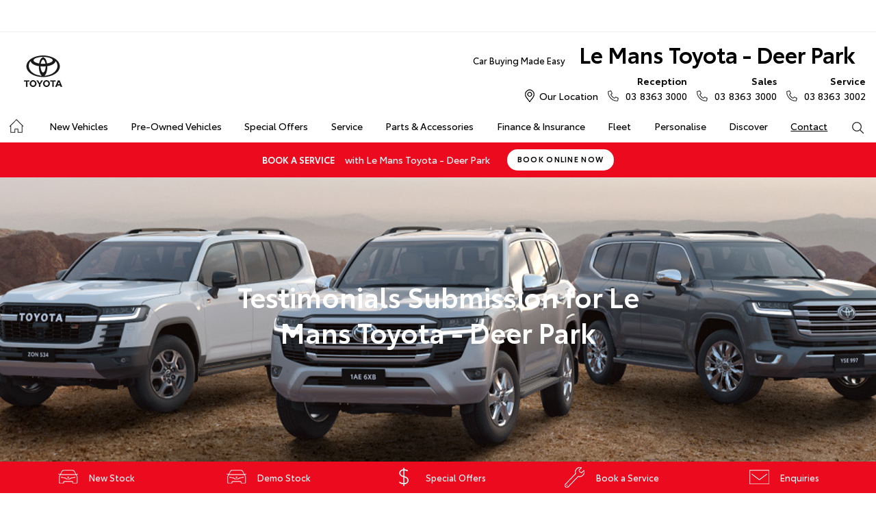

--- FILE ---
content_type: text/html; charset=utf-8
request_url: https://deerpark.lemanstoyota.com.au/enquiries/testimonial-submission/
body_size: 54612
content:


<!DOCTYPE html>
<html lang="en">
<head>
	
	<script src="https://www.google.com/recaptcha/api.js" async defer></script>
	
	<link rel="preconnect" href="https://cdn.mattaki.com">
	<link rel="preconnect" href="https://www.googletagmanager.com">
    <script type="text/javascript" src="//cdn.mattaki.com/all/js/jquery-3.3.1.min.js"></script>
	<script defer type="text/javascript" src="/combres.axd/siteJs/d2af3f9ee4007b23bcb19e10621d391caeb79823fb2bfc2c200be5be5fec97f3352ac700c4a361e76c91ac06ca5874c83a85dba8fffce4bba609572ae0361486/"></script>
	<link rel="stylesheet" type="text/css" href="/combres.axd/siteCsstoy-4/46c84d408cddadde6167d818873915918c48d364ef3b9df3b96649567885a9dbba3519cd21ca805581f48b1decc2930a669f1f5dba4d96cba8c106c727996d04/"/>

	<meta charset="utf-8" />
	<meta name="viewport" content="width=device-width, initial-scale=1, minimum-scale=1" />
	<meta name="format-detection" content="telephone=no" />
	<meta name="application-name" content="Le Mans Toyota - Deer Park" />
	<meta name="msapplication-TileColor" content="#FFFFFF" />
	<meta name="msapplication-TileImage" content="/images/favtile.png" />
	<link rel="canonical" href="https://deerpark.lemanstoyota.com.au/enquiries/testimonial-submission/"/>
	

	<!-- start Panalysis modifications -->
	<!-- start data layer -->
	<script>
	    var dataLayer = dataLayer || [];
	</script>
	<!-- end data layer -->
	<!-- end Panalysis modifications -->

	<meta name="google-site-verification" content="IdHolKS3MQMvmwzeVRVfnPTXSRHyxUcdLghZeXCEYGo" />

<meta name="facebook-domain-verification" content="bxpr6fj3h8m8nosup5hecvti3dd0gq" />

	<title>Testimonials Submission- Le Mans Toyota - Deer Park</title>
	<meta name="description" content="If you've had a great experience with Le Mans Toyota - Deer Park, let us know!  We love all kinds of feedback to ensure your experience is second to none." />
	
	
		<meta property="og:title" content="Testimonials Submission- Le Mans Toyota - Deer Park" />
		
		<meta property="og:description" content="If you've had a great experience with Le Mans Toyota - Deer Park, let us know!  We love all kinds of feedback to ensure your experience is second to none." />
		
		<meta property="og:type" content="website" />
		<meta property="og:url" content="https://deerpark.lemanstoyota.com.au/enquiries/testimonial-submission/" />
		
		<meta property="og:site_name" content="Le Mans Toyota - Deer Park" />
		
	

<!-- Dealer's Google Tag Manager(s) -->

		<script>(function (w, d, s, l, i) {
			w[l] = w[l] || []; w[l].push({
				'gtm.start':
				new Date().getTime(), event: 'gtm.js'
			}); var f = d.getElementsByTagName(s)[0],
			j = d.createElement(s), dl = l != 'dataLayer' ? '&l=' + l : ''; j.async = true; j.src =
			'//www.googletagmanager.com/gtm.js?id=' + i + dl; f.parentNode.insertBefore(j, f);
		})(window, document, 'script', 'dataLayer', 'GTM-K4TVTJ');</script>
	
		<script>(function (w, d, s, l, i) {
			w[l] = w[l] || []; w[l].push({
				'gtm.start':
				new Date().getTime(), event: 'gtm.js'
			}); var f = d.getElementsByTagName(s)[0],
			j = d.createElement(s), dl = l != 'dataLayer' ? '&l=' + l : ''; j.async = true; j.src =
			'//www.googletagmanager.com/gtm.js?id=' + i + dl; f.parentNode.insertBefore(j, f);
		})(window, document, 'script', 'dataLayer', 'GTM-P93G56F');</script>
	
<!-- Dealer's Google Tag Manager(s) -->
	
</head>

<body>
	

<!-- Dealer's Google Tag Manager(s) -->
 <noscript><iframe src="//www.googletagmanager.com/ns.html?id=GTM-K4TVTJ" height="0" width="0" style="display:none;visibility:hidden"></iframe></noscript>
	 <noscript><iframe src="//www.googletagmanager.com/ns.html?id=GTM-P93G56F" height="0" width="0" style="display:none;visibility:hidden"></iframe></noscript>
	
<!-- End Dealer's Google Tag Manager(s) -->

	<script src="//integrator.swipetospin.com" defer></script>







<div class='sideIconsLhs fixedSideIconContainer hiddenMobileOnly'>
	<ul>
			<li>
				<a href='/new-vehicles/' ><i class='iconVehicle'></i><span class="text">New Stock</span></a>
			</li>
			<li>
				<a href='http://toyotainventory.deerpark.lemanstoyota.com.au/demonstrators' ><i class='iconVehicle'></i><span class="text">Demo Stock</span></a>
			</li>
			<li>
				<a href='/special-offers/' ><i class='iconSpecial'></i><span class="text">Special Offers</span></a>
			</li>
			<li>
				<a href='https://deerparklemanstoyota.dealer.toyota.com.au/service/booking/' ><i class='iconService'></i><span class="text">Book a Service</span></a>
			</li>
			<li>
				<a href='/enquiries/' ><i class='iconContact'></i><span class="text">Enquiries</span></a>
			</li></ul>
</div>
<div class='sideIconsLhs fixedSideIconContainer hiddenTabletOnly hiddenDesktop'>
	<ul>
			<li>
				<a href='/new-vehicles/' ><i class='iconVehicle'></i><span class="text">New Stock</span></a>
			</li>
			<li>
				<a href='http://toyotainventory.deerpark.lemanstoyota.com.au/demonstrators' ><i class='iconVehicle'></i><span class="text">Demo Stock</span></a>
			</li>
			<li>
				<a href='/special-offers/' ><i class='iconSpecial'></i><span class="text">Special Offers</span></a>
			</li></ul>
</div>


	<!-- header container begin -->
	<div id="headerContainer">

		

<div class="headerBranding">
	
	<div id="google_translate_element_header" class="jsGoogleTranslateHeader"></div>
	

	<div class="brandingContainer">	
		<div class="branding">
			<a id="manufacturerLogo" href="/" title="Le Mans Toyota - Deer Park"></a>
			

			<a id="dealerLogo" href="/" title="Le Mans Toyota - Deer Park">
				Le Mans Toyota - Deer Park
				
					<div id="brandSlogan" class="headerSlogan">Car Buying Made Easy</div>
				
			</a>
			
			<div id="btnToggleTabletNav">Menu <i></i></div>
			<div class="printLogo"><img src="/images/logo-print.png" alt="Le Mans Toyota - Deer Park Logo" /></div>
			
		</div>
	</div>
</div>

<div class="headerMobileNav">
	<div class="mobileNavContainer">

		<div id="mobileNav">
			<a class="btnCall" href="tel:03 8363 3000">Call Us <i class="iconMobile"></i></a>
			<a class="btnLocation" href="/enquiries/">Location <i class="iconMarker"></i></a>
			<button id="btnToggleMobileNav">Menu <i class="iconMenu"></i></button>
		</div>

	</div>
</div>


		<div class="headerNav">

			

<div class="coreNav">
	<div class="navContainer">

		<!-- nav begin -->
		<ol id="nav">
			
			<li id="navHome"><a href="/?referring_cta=primary_header" class="navTab">Home</a></li>
			
					
						<li id="navPassenger">

							<a href="/new-vehicles/?referring_cta=primary_header" class="navTab">New Vehicles</a>
							<div class="vehicleDropDown">
								<div class="ddVehicles">
									<ol class="ddVehiclesList nvs">
										<li class='hoveringCat'>
<a href='/new-vehicles/cars/?referring_cta=secondary_header' class='ddCatTab'>Cars</a>
<div class='ddCat'><div class='ddVehicle'>
<h4>Yaris</h4>
<a class='thumb' href='https://deerparklemanstoyota.dealer.toyota.com.au/new-vehicles-all/yaris?referring_cta=secondary_header'><img alt='Yaris' class='lozad' data-src='//cdn.rotorint.com/Yaris/2025_03_Mar/e/360/png/lo/519x292/SPN_YAR_0102SRFG113S02460C1_comp_004.png' /></a>
<div class='desc'><p>Big inside, small on the outside.</p></div>
<div class='actions'>
<a class='btn' href='/new-vehicles/yaris?referring_cta=secondary_header'>Explore</a><a class='btnDark' href='https://deerparklemanstoyota.dealer.toyota.com.au/new-vehicles-all/yaris?referring_cta=secondary_header'>Our Stock</a></div>
</div>
<div class='ddVehicle'>
<h4>Corolla Hatch</h4>
<a class='thumb' href='https://deerparklemanstoyota.dealer.toyota.com.au/new-vehicles-all/corolla?referring_cta=secondary_header'><img alt='Corolla Hatch' class='lozad' data-src='//cdn.rotorint.com/Corolla/2025_09_Sep/e/360/png/lo/519x292/SPN_AUS_0102RCLB204E25120C1_comp_004.png' /></a>
<div class='desc'><p></p></div>
<div class='actions'>
<a class='btn' href='/new-vehicles/corollahatch?referring_cta=secondary_header'>Explore</a><a class='btnDark' href='https://deerparklemanstoyota.dealer.toyota.com.au/new-vehicles-all/corolla?referring_cta=secondary_header'>Our Stock</a></div>
</div>
<div class='ddVehicle'>
<h4>Corolla Sedan</h4>
<a class='thumb' href='https://deerparklemanstoyota.dealer.toyota.com.au/new-vehicles-all/corolla-sedan?referring_cta=secondary_header'><img alt='Corolla Sedan' class='lozad' data-src='//cdn.rotorint.com/Corolla/2025_08_Aug/e/360/png/lo/519x292/SPN_CRS_0103T3FB204306660B0_comp_004.png' /></a>
<div class='desc'><p></p></div>
<div class='actions'>
<a class='btn' href='/new-vehicles/corollasedan?referring_cta=secondary_header'>Explore</a><a class='btnDark' href='https://deerparklemanstoyota.dealer.toyota.com.au/new-vehicles-all/corolla-sedan?referring_cta=secondary_header'>Our Stock</a></div>
</div>
<div class='ddVehicle'>
<h4>Camry</h4>
<a class='thumb' href='https://deerparklemanstoyota.dealer.toyota.com.au/new-vehicles-all/camry?referring_cta=secondary_header'><img alt='Camry' class='lozad' data-src='//cdn.rotorint.com/Camry/2025_11_Nov/e/360/png/lo/519x292/CAM_SPN_0108X8LA202V03580D0_comp_004.png' /></a>
<div class='desc'><p>Advanced styling inside and out.</p></div>
<div class='actions'>
<a class='btn' href='/new-vehicles/camry?referring_cta=secondary_header'>Explore</a><a class='btnDark' href='https://deerparklemanstoyota.dealer.toyota.com.au/new-vehicles-all/camry?referring_cta=secondary_header'>Our Stock</a></div>
</div>
<div class='ddVehicle'>
<h4>GR86</h4>
<a class='thumb' href='https://deerparklemanstoyota.dealer.toyota.com.au/new-vehicles-all/gr86?referring_cta=secondary_header'><img alt='GR86' class='lozad' data-src='//cdn.rotorint.com/GR_86/2023_11_Nov/e/360/png/lo/519x292/SPN_GRS_010DCKAM20L8001230B2_comp_004.png' /></a>
<div class='desc'><p></p></div>
<div class='actions'>
<a class='btn' href='/new-vehicles/gr86?referring_cta=secondary_header'>Explore</a><a class='btnDark' href='https://deerparklemanstoyota.dealer.toyota.com.au/new-vehicles-all/gr86?referring_cta=secondary_header'>Our Stock</a></div>
</div>
<div class='ddVehicle'>
<h4>GR Supra</h4>
<a class='thumb' href='https://deerparklemanstoyota.dealer.toyota.com.au/new-vehicles-all/gr-supra?referring_cta=secondary_header'><img alt='GR Supra' class='lozad' data-src='//cdn.rotorint.com/GR_Supra/2025_03_Mar/e/360/png/lo/519x292/SPN_SUP_010D19LB404X02700B0_comp_004.png' /></a>
<div class='desc'><p>A legend reborn.</p></div>
<div class='actions'>
<a class='btn' href='/new-vehicles/grsupra?referring_cta=secondary_header'>Explore</a><a class='btnDark' href='https://deerparklemanstoyota.dealer.toyota.com.au/new-vehicles-all/gr-supra?referring_cta=secondary_header'>Our Stock</a></div>
</div>
<div class='ddVehicle'>
<h4>GR Corolla</h4>
<a class='thumb' href='https://deerparklemanstoyota.dealer.toyota.com.au/new-vehicles-all/gr-corolla?referring_cta=secondary_header'><img alt='GR Corolla' class='lozad' data-src='//cdn.rotorint.com/Corolla-GR/2022_10_Oct/e/360/png/lo/519x292/SPN_GRC_0103U5EA201025330G0_comp_004.png' /></a>
<div class='desc'><p></p></div>
<div class='actions'>
<a class='btn' href='/new-vehicles/grcorolla?referring_cta=secondary_header'>Explore</a><a class='btnDark' href='https://deerparklemanstoyota.dealer.toyota.com.au/new-vehicles-all/gr-corolla?referring_cta=secondary_header'>Our Stock</a></div>
</div>
<div class='ddVehicle'>
<h4>GR Yaris</h4>
<a class='thumb' href='https://deerparklemanstoyota.dealer.toyota.com.au/new-vehicles-all/gr-yaris?referring_cta=secondary_header'><img alt='GR Yaris' class='lozad' data-src='//cdn.rotorint.com/Yaris-GR/2020_08_Aug/e/360/png/lo/519x292/SPN_YGR_010040EA208B89730G0_comp_004.png' /></a>
<div class='desc'><p></p></div>
<div class='actions'>
<a class='btn' href='/new-vehicles/gryaris?referring_cta=secondary_header'>Explore</a><a class='btnDark' href='https://deerparklemanstoyota.dealer.toyota.com.au/new-vehicles-all/gr-yaris?referring_cta=secondary_header'>Our Stock</a></div>
</div>
</div>
</li>
<li class=''>
<a href='/new-vehicles/suvs-4wds/?referring_cta=secondary_header' class='ddCatTab'>SUVs & 4WDs</a>
<div class='ddCat'><div class='ddVehicle'>
<h4>Yaris Cross</h4>
<a class='thumb' href='https://deerparklemanstoyota.dealer.toyota.com.au/new-vehicles-all/yaris-cross?referring_cta=secondary_header'><img alt='Yaris Cross' class='lozad' data-src='//cdn.rotorint.com/Yaris-Cross/2024_01_Jan/e/360/png/lo/519x292/SPN_YRX_0103T3EA204A46960C1_comp_004.png' /></a>
<div class='desc'><p></p></div>
<div class='actions'>
<a class='btn' href='/new-vehicles/yariscross?referring_cta=secondary_header'>Explore</a><a class='btnDark' href='https://deerparklemanstoyota.dealer.toyota.com.au/new-vehicles-all/yaris-cross?referring_cta=secondary_header'>Our Stock</a></div>
</div>
<div class='ddVehicle'>
<h4>Corolla Cross</h4>
<a class='thumb' href='https://deerparklemanstoyota.dealer.toyota.com.au/new-vehicles-all/corolla-cross?referring_cta=secondary_header'><img alt='Corolla Cross' class='lozad' data-src='//cdn.rotorint.com/CorollaCross/2025_05_May/e/360/png/lo/519x292/CCR_SPN_0102NKLC20A716010C1_comp_004.png' /></a>
<div class='desc'><p></p></div>
<div class='actions'>
<a class='btn' href='/new-vehicles/corollacross?referring_cta=secondary_header'>Explore</a><a class='btnDark' href='https://deerparklemanstoyota.dealer.toyota.com.au/new-vehicles-all/corolla-cross?referring_cta=secondary_header'>Our Stock</a></div>
</div>
<div class='ddVehicle'>
<h4>C-HR</h4>
<a class='thumb' href='https://deerparklemanstoyota.dealer.toyota.com.au/new-vehicles-all/c-hr?referring_cta=secondary_header'><img alt='C-HR' class='lozad' data-src='//cdn.rotorint.com/C-HR/2024_11_Nov/e/360/png/lo/519x292/SPN_CHR_0102TBEB200M50380C1_comp_004.png' /></a>
<div class='desc'><p>Sleek and muscular small SUV.</p></div>
<div class='actions'>
<a class='btn' href='/new-vehicles/c-hr?referring_cta=secondary_header'>Explore</a><a class='btnDark' href='https://deerparklemanstoyota.dealer.toyota.com.au/new-vehicles-all/c-hr?referring_cta=secondary_header'>Our Stock</a></div>
</div>
<div class='ddVehicle'>
<h4>RAV4</h4>
<a class='thumb' href='https://deerparklemanstoyota.dealer.toyota.com.au/new-vehicles-all/rav4?referring_cta=secondary_header'><img alt='RAV4' class='lozad' data-src='//cdn.rotorint.com/RAV4/2025_12_Dec/e/360/png/lo/519x292/RAV_SPN_0101L6LA4074604103A_comp_004.png' /></a>
<div class='desc'><p>The SUV for every journey.</p></div>
<div class='actions'>
<a class='btn' href='/new-vehicles/rav4?referring_cta=secondary_header'>Explore</a><a class='btnDark' href='https://deerparklemanstoyota.dealer.toyota.com.au/new-vehicles-all/rav4?referring_cta=secondary_header'>Our Stock</a></div>
</div>
<div class='ddVehicle'>
<h4>bZ4X</h4>
<a class='thumb' href='https://deerparklemanstoyota.dealer.toyota.com.au/new-vehicles-all/bz4x?referring_cta=secondary_header'><img alt='bZ4X' class='lozad' data-src='//cdn.rotorint.com/bZ4X/2025_10_Oct/e/360/png/lo/519x292/SPN_BZX_0101L5EA102P64680C0_comp_004.png' /></a>
<div class='desc'><p></p></div>
<div class='actions'>
<a class='btn' href='/new-vehicles/bz4x?referring_cta=secondary_header'>Explore</a><a class='btnDark' href='https://deerparklemanstoyota.dealer.toyota.com.au/new-vehicles-all/bz4x?referring_cta=secondary_header'>Our Stock</a></div>
</div>
<div class='ddVehicle'>
<h4>Fortuner</h4>
<a class='thumb' href='https://deerparklemanstoyota.dealer.toyota.com.au/new-vehicles-all/fortuner?referring_cta=secondary_header'><img alt='Fortuner' class='lozad' data-src='//cdn.rotorint.com/Fortuner/2021_08_Aug/e/360/png/lo/519x292/SPN_FTN_010040FN222U84860DU_comp_004.png' /></a>
<div class='desc'><p>Tough to the task.</p></div>
<div class='actions'>
<a class='btn' href='/new-vehicles/fortuner?referring_cta=secondary_header'>Explore</a><a class='btnDark' href='https://deerparklemanstoyota.dealer.toyota.com.au/new-vehicles-all/fortuner?referring_cta=secondary_header'>Our Stock</a></div>
</div>
<div class='ddVehicle'>
<h4>Kluger</h4>
<a class='thumb' href='https://deerparklemanstoyota.dealer.toyota.com.au/new-vehicles-all/kluger?referring_cta=secondary_header'><img alt='Kluger' class='lozad' data-src='//cdn.rotorint.com/Kluger/2024_11_Nov/e/360/png/lo/519x292/SPN_KLU_0101G3FB207T931201A_comp_004.png' /></a>
<div class='desc'><p>The ultimate family SUV.</p></div>
<div class='actions'>
<a class='btn' href='/new-vehicles/kluger?referring_cta=secondary_header'>Explore</a><a class='btnDark' href='https://deerparklemanstoyota.dealer.toyota.com.au/new-vehicles-all/kluger?referring_cta=secondary_header'>Our Stock</a></div>
</div>
<div class='ddVehicle'>
<h4>LandCruiser Prado</h4>
<a class='thumb' href='https://deerparklemanstoyota.dealer.toyota.com.au/new-vehicles-all/prado?referring_cta=secondary_header'><img alt='LandCruiser Prado' class='lozad' data-src='//cdn.rotorint.com/Prado/2024_06_Jun/e/360/png/lo/519x292/SPN_PRD_0102ZCLB204C072905B_comp_004.png' /></a>
<div class='desc'><p></p></div>
<div class='actions'>
<a class='btn' href='/new-vehicles/landcruiserprado?referring_cta=secondary_header'>Explore</a><a class='btnDark' href='https://deerparklemanstoyota.dealer.toyota.com.au/new-vehicles-all/prado?referring_cta=secondary_header'>Our Stock</a></div>
</div>
<div class='ddVehicle'>
<h4>LandCruiser 300</h4>
<a class='thumb' href='https://deerparklemanstoyota.dealer.toyota.com.au/new-vehicles-all/landcruiser-300?referring_cta=secondary_header'><img alt='LandCruiser 300' class='lozad' data-src='//cdn.rotorint.com/LandCruiser_300/2021_07_Jul/e/360/png/lo/519x292/SPN_LC3_0104V8FB205E55200B0_comp_004.png' /></a>
<div class='desc'><p></p></div>
<div class='actions'>
<a class='btn' href='/new-vehicles/landcruiser300?referring_cta=secondary_header'>Explore</a><a class='btnDark' href='https://deerparklemanstoyota.dealer.toyota.com.au/new-vehicles-all/landcruiser-300?referring_cta=secondary_header'>Our Stock</a></div>
</div>
</div>
</li>
<li class=''>
<a href='/new-vehicles/utes-vans/?referring_cta=secondary_header' class='ddCatTab'>Utes & Vans</a>
<div class='ddCat'><div class='ddVehicle'>
<h4>HiLux</h4>
<a class='thumb' href='https://deerparklemanstoyota.dealer.toyota.com.au/new-vehicles-all/hilux?referring_cta=secondary_header'><img alt='HiLux' class='lozad' data-src='//cdn.rotorint.com/HiLux/2025_08_Aug/e/360/png/lo/519x292/HLX_SPN_0103U5FD202U22460JS_comp_004.png' /></a>
<div class='desc'><p>Tough, durable and comfortable.</p></div>
<div class='actions'>
<a class='btn' href='/new-vehicles/hilux?referring_cta=secondary_header'>Explore</a><a class='btnDark' href='https://deerparklemanstoyota.dealer.toyota.com.au/new-vehicles-all/hilux?referring_cta=secondary_header'>Our Stock</a></div>
</div>
<div class='ddVehicle'>
<h4>LandCruiser 70</h4>
<a class='thumb' href='https://deerparklemanstoyota.dealer.toyota.com.au/new-vehicles-all/landcruiser-70?referring_cta=secondary_header'><img alt='LandCruiser 70' class='lozad' data-src='//cdn.rotorint.com/LandCruiser_70/2024_10_Oct/e/360/png/lo/519x292/L70_SPN_0601F7LB107215880A1_comp_004.png' /></a>
<div class='desc'><p>The legendary workhorse.</p></div>
<div class='actions'>
<a class='btn' href='/new-vehicles/landcruiser70?referring_cta=secondary_header'>Explore</a><a class='btnDark' href='https://deerparklemanstoyota.dealer.toyota.com.au/new-vehicles-all/landcruiser-70?referring_cta=secondary_header'>Our Stock</a></div>
</div>
<div class='ddVehicle'>
<h4>HiAce</h4>
<a class='thumb' href='https://deerparklemanstoyota.dealer.toyota.com.au/new-vehicles-all/hiace?referring_cta=secondary_header'><img alt='HiAce' class='lozad' data-src='//cdn.rotorint.com/HiAce/2020_06_Jun/e/360/png/lo/519x292/SPN_HIA_VAN058FA119643220B0_comp_A17.009.png' /></a>
<div class='desc'><p>Professional and reliable.</p></div>
<div class='actions'>
<a class='btn' href='/new-vehicles/hiace?referring_cta=secondary_header'>Explore</a><a class='btnDark' href='https://deerparklemanstoyota.dealer.toyota.com.au/new-vehicles-all/hiace?referring_cta=secondary_header'>Our Stock</a></div>
</div>
<div class='ddVehicle'>
<h4>Tundra</h4>
<a class='thumb' href='https://deerparklemanstoyota.dealer.toyota.com.au/new-vehicles-all/tundra?referring_cta=secondary_header'><img alt='Tundra' class='lozad' data-src='//cdn.rotorint.com/Tundra/2024_09_Sep/e/360/png/lo/519x292/SPN_TUN_0101G3EA2186726411A_compcrop_004.png' /></a>
<div class='desc'><p></p></div>
<div class='actions'>
<a class='btn' href='/new-vehicles/tundra?referring_cta=secondary_header'>Explore</a><a class='btnDark' href='https://deerparklemanstoyota.dealer.toyota.com.au/new-vehicles-all/tundra?referring_cta=secondary_header'>Our Stock</a></div>
</div>
<div class='ddVehicle'>
<h4>Coaster</h4>
<a class='thumb' href='https://deerparklemanstoyota.dealer.toyota.com.au/new-vehicles-all/coaster?referring_cta=secondary_header'><img alt='Coaster' class='lozad' data-src='//cdn.rotorint.com/Coaster/2017_01_Jan/e/360/png/lo/519x292/2017-01_COASTER_FWD_BUS_DIESEL_DELUXE_00_058_FrenchVanilla_e360_009.png' /></a>
<div class='desc'><p>Comfort and versatility.</p></div>
<div class='actions'>
<a class='btn' href='/new-vehicles/coaster?referring_cta=secondary_header'>Explore</a><a class='btnDark' href='https://deerparklemanstoyota.dealer.toyota.com.au/new-vehicles-all/coaster?referring_cta=secondary_header'>Our Stock</a></div>
</div>
</div>
</li>

									</ol>
								</div>

								<div class="navSupplementaryLinks">
									<a id="mainNav_rptrSections_ctl00_hlOurStock" class="red" href="https://deerparklemanstoyota.dealer.toyota.com.au/new-vehicles/dealer-stock/?referring_cta=secondary_header"><i class="icon iconStock"></i>Our Stock</a>
										<a href="/service/m/toyota-warranty-advantage/?referring_cta=secondary_header"><i class="icon iconLink"></i>Toyota Warranty Advantage</a>
										<a href="/enquiries/?referring_cta=secondary_header"><i class="icon iconEnquiry"></i>Enquiries</a>
									
								</div>
							</div>
						</li>
					

					
				
					

					
						<li id="navPreOwned" >
							<a href="/used-car/list/?referring_cta=primary_header" id="mainNav_rptrSections_ctl01_lnkSection" class="navTab">Pre-Owned Vehicles</a>
								<div class="dropDown">
									<ol class="navDropDownList">
										
												
													<li><a href="/used-car/list/?referring_cta=secondary_header" id="mainNav_rptrSections_ctl01_rptrPages_ctl00_lnkPage">Pre-Owned Vehicles</a></li>
												
											
												
													<li><a href="https://deerparklemanstoyota.dealer.toyota.com.au/demonstrators/?referring_cta=secondary_header" id="mainNav_rptrSections_ctl01_rptrPages_ctl01_lnkPage">Demo Vehicles</a></li>
												
											
												
													<li><a href="/pre-owned/m/toyota-certified-pre-owned-vehicles/?referring_cta=secondary_header" id="mainNav_rptrSections_ctl01_rptrPages_ctl02_lnkPage">Toyota Certified Pre-Owned Vehicles</a></li>
												
											
												
													<li><a href="/pre-owned/m/about-toyota-certified-pre-owned-vehicles/?referring_cta=secondary_header" id="mainNav_rptrSections_ctl01_rptrPages_ctl03_lnkPage">About Toyota Certified Pre-Owned Vehicles</a></li>
												
											
												
													<li><a href="https://deerparklemanstoyota.dealer.toyota.com.au/sellmycar/?referring_cta=secondary_header" id="mainNav_rptrSections_ctl01_rptrPages_ctl04_lnkPage">Sell My Car</a></li>
												
											
												
													<li><a href="/pre-owned/m/buyers-tips/?referring_cta=secondary_header" id="mainNav_rptrSections_ctl01_rptrPages_ctl05_lnkPage">Buyer's Tips</a></li>
												
											
									</ol>

									<div class="dropDownSupportLinks">
										<a href="/enquiries/used-vehicle-enquiry/" id="mainNav_rptrSections_ctl01_lnkEnquiriesLink"><i class="icon iconEnquiry"></i>Enquiries</a><a href="/our-location/department-location/used-vehicles/?referring_cta=secondary_header" id="mainNav_rptrSections_ctl01_lnkDepartmentLocation"><i class="icon iconMarker"></i>
											<span id="mainNav_rptrSections_ctl01_lblLocation">Our Location</span></a>
									</div>
								</div>
							
						</li>
					
				
					

					
						<li id="navOffers" >
							<a href="/special-offers/m/toyota-special-offers/?referring_cta=primary_header" id="mainNav_rptrSections_ctl02_lnkSection" class="navTab">Special Offers</a>
								<div class="dropDown">
									<ol class="navDropDownList">
										
												
													<li><a href="/special-offers/m/toyota-special-offers/?referring_cta=secondary_header" id="mainNav_rptrSections_ctl02_rptrPages_ctl00_lnkPage">Toyota Special Offers</a></li>
												
											
												
													<li><a href="https://deerparklemanstoyota.dealer.toyota.com.au/new-vehicles/dealer-specials?referring_cta=secondary_header" id="mainNav_rptrSections_ctl02_rptrPages_ctl01_lnkPage">Local Special Offers</a></li>
												
											
												
													<li><a href="https://deerparklemanstoyota.dealer.toyota.com.au/car-rental/kinto/bZ4X-service-loan-vehicle-offer?referring_cta=secondary_header" id="mainNav_rptrSections_ctl02_rptrPages_ctl02_lnkPage">bZ4X Service Loan Offer</a></li>
												
											
									</ol>

									<div class="dropDownSupportLinks">
										<a href="/enquiries/special-offers-enquiry/" id="mainNav_rptrSections_ctl02_lnkEnquiriesLink"><i class="icon iconEnquiry"></i>Enquiries</a><a href="/our-location/?referring_cta=secondary_header" id="mainNav_rptrSections_ctl02_lnkDepartmentLocation"><i class="icon iconMarker"></i>
											<span id="mainNav_rptrSections_ctl02_lblLocation">Our Location</span></a>
									</div>
								</div>
							
						</li>
					
				
					

					
						<li id="navService" >
							<a href="https://deerparklemanstoyota.dealer.toyota.com.au/service/booking/?referring_cta=primary_header" id="mainNav_rptrSections_ctl03_lnkSection" class="navTab">Service</a>
								<div class="dropDown">
									<ol class="navDropDownList">
										
												
													<li><a href="https://deerparklemanstoyota.dealer.toyota.com.au/service/booking/?referring_cta=secondary_header" id="mainNav_rptrSections_ctl03_rptrPages_ctl00_lnkPage">Book a Service</a></li>
												
											
												
													<li><a href="/enquiries/service-enquiry/?referring_cta=secondary_header" id="mainNav_rptrSections_ctl03_rptrPages_ctl01_lnkPage">Service Enquiries</a></li>
												
											
												
													<li><a href="/service/m/toyota-recalls/?referring_cta=secondary_header" id="mainNav_rptrSections_ctl03_rptrPages_ctl02_lnkPage">Toyota Recalls</a></li>
												
											
												
													<li><a href="/service/m/toyota-genuine-service/?referring_cta=secondary_header" id="mainNav_rptrSections_ctl03_rptrPages_ctl03_lnkPage">Toyota Genuine Service</a></li>
												
											
												
													<li><a href="/service/toyota-exchange/?referring_cta=secondary_header" id="mainNav_rptrSections_ctl03_rptrPages_ctl04_lnkPage">Toyota Exchange</a></li>
												
											
									</ol>

									<div class="dropDownSupportLinks">
										<a href="/enquiries/service-enquiry/" id="mainNav_rptrSections_ctl03_lnkEnquiriesLink"><i class="icon iconEnquiry"></i>Enquiries</a><a href="/our-location/department-location/service/?referring_cta=secondary_header" id="mainNav_rptrSections_ctl03_lnkDepartmentLocation"><i class="icon iconMarker"></i>
											<span id="mainNav_rptrSections_ctl03_lblLocation">Our Location</span></a>
									</div>
								</div>
							
						</li>
					
				
					

					
						<li id="navPartsAccessories" >
							<a href="/parts-and-accessories/m/toyota-genuine-parts/?referring_cta=primary_header" id="mainNav_rptrSections_ctl04_lnkSection" class="navTab">Parts & Accessories</a>
								<div class="dropDown">
									<ol class="navDropDownList">
										
												
													<li><a href="/parts-and-accessories/m/toyota-genuine-parts/?referring_cta=secondary_header" id="mainNav_rptrSections_ctl04_rptrPages_ctl00_lnkPage">Toyota Genuine Parts</a></li>
												
											
												
													<li><a href="https://deerparklemanstoyota.dealer.toyota.com.au/toyota-for-you/home?referring_cta=secondary_header" id="mainNav_rptrSections_ctl04_rptrPages_ctl01_lnkPage">Accessorise Your Toyota</a></li>
												
											
												
													<li><a href="/enquiries/parts-and-accessories-enquiry/?referring_cta=secondary_header" id="mainNav_rptrSections_ctl04_rptrPages_ctl02_lnkPage">Parts Enquiry</a></li>
												
											
									</ol>

									<div class="dropDownSupportLinks">
										<a href="/enquiries/parts-and-accessories-enquiry/" id="mainNav_rptrSections_ctl04_lnkEnquiriesLink"><i class="icon iconEnquiry"></i>Enquiries</a><a href="/our-location/department-location/parts-and-accessories/?referring_cta=secondary_header" id="mainNav_rptrSections_ctl04_lnkDepartmentLocation"><i class="icon iconMarker"></i>
											<span id="mainNav_rptrSections_ctl04_lblLocation">Our Location</span></a>
									</div>
								</div>
							
						</li>
					
				
					

					
						<li id="navFinanceInsurance" >
							<a href="/finance-and-insurance/m/finance/?referring_cta=primary_header" id="mainNav_rptrSections_ctl05_lnkSection" class="navTab">Finance & Insurance</a>
								<div class="dropDown">
									<ol class="navDropDownList">
										
												
													<li><a href="/finance-and-insurance/m/finance/?referring_cta=secondary_header" id="mainNav_rptrSections_ctl05_rptrPages_ctl00_lnkPage">About Finance at Le Mans Toyota - Deer Park</a></li>
												
											
												
													<li><a href="https://deerparklemanstoyota.dealer.toyota.com.au/finance/car-loan-calculator/?referring_cta=secondary_header" id="mainNav_rptrSections_ctl05_rptrPages_ctl01_lnkPage">Toyota Personalised Repayments</a></li>
												
											
												
													<li><a href="https://deerparklemanstoyota.dealer.toyota.com.au/finance/full-service-lease?referring_cta=secondary_header" id="mainNav_rptrSections_ctl05_rptrPages_ctl02_lnkPage">Full-Service Lease</a></li>
												
											
												
													<li><a href="https://deerparklemanstoyota.dealer.toyota.com.au/finance/used-car/?referring_cta=secondary_header" id="mainNav_rptrSections_ctl05_rptrPages_ctl03_lnkPage">Used Car Finance</a></li>
												
											
												
													<li><a href="https://deerparklemanstoyota.dealer.toyota.com.au/finance/car-insurance?referring_cta=secondary_header" id="mainNav_rptrSections_ctl05_rptrPages_ctl04_lnkPage">Get a Toyota Car Insurance Quote</a></li>
												
											
												
													<li><a href="/finance-and-insurance/m/toyota-access/?referring_cta=secondary_header" id="mainNav_rptrSections_ctl05_rptrPages_ctl05_lnkPage">Toyota Access</a></li>
												
											
									</ol>

									<div class="dropDownSupportLinks">
										<a href="/enquiries/finance-enquiry/" id="mainNav_rptrSections_ctl05_lnkEnquiriesLink"><i class="icon iconEnquiry"></i>Enquiries</a><a href="/our-location/department-location/finance-and-insurance/?referring_cta=secondary_header" id="mainNav_rptrSections_ctl05_lnkDepartmentLocation"><i class="icon iconMarker"></i>
											<span id="mainNav_rptrSections_ctl05_lblLocation">Our Location</span></a>
									</div>
								</div>
							
						</li>
					
				
					

					
						<li id="navFleet" >
							<a href="/fleet/m/fleet/?referring_cta=primary_header" id="mainNav_rptrSections_ctl06_lnkSection" class="navTab">Fleet</a>
								<div class="dropDown">
									<ol class="navDropDownList">
										
												
													<li><a href="/fleet/m/fleet/?referring_cta=secondary_header" id="mainNav_rptrSections_ctl06_rptrPages_ctl00_lnkPage">About Fleet</a></li>
												
											
												
													<li><a href="https://deerparklemanstoyota.dealer.toyota.com.au/finance/small-fleet?referring_cta=secondary_header" id="mainNav_rptrSections_ctl06_rptrPages_ctl01_lnkPage">Small Fleet</a></li>
												
											
												
													<li><a href="/enquiries/fleet-enquiry/?referring_cta=secondary_header" id="mainNav_rptrSections_ctl06_rptrPages_ctl02_lnkPage">Fleet Enquiries</a></li>
												
											
									</ol>

									<div class="dropDownSupportLinks">
										<a href="/enquiries/fleet-enquiry/" id="mainNav_rptrSections_ctl06_lnkEnquiriesLink"><i class="icon iconEnquiry"></i>Enquiries</a><a href="/our-location/department-location/fleet/?referring_cta=secondary_header" id="mainNav_rptrSections_ctl06_lnkDepartmentLocation"><i class="icon iconMarker"></i>
											<span id="mainNav_rptrSections_ctl06_lblLocation">Our Location</span></a>
									</div>
								</div>
							
						</li>
					
				
					

					
						<li id="navPersonalise" >
							<a href="https://deerparklemanstoyota.dealer.toyota.com.au/toyota-for-you/vehicle-selection?SC=38029&referring_cta=primary_header" id="mainNav_rptrSections_ctl07_lnkSection" class="navTab">Personalise</a>
						</li>
					
				
					

					
						<li id="navDiscover" >
							<a href="/about-us/about-us/?referring_cta=primary_header" id="mainNav_rptrSections_ctl08_lnkSection" class="navTab">Discover</a>
								<div class="dropDown">
									<ol class="navDropDownList">
										
												
													<li><a href="/about-us/about-us/?referring_cta=secondary_header" id="mainNav_rptrSections_ctl08_rptrPages_ctl00_lnkPage">About Us</a></li>
												
											
												
													<li><a href="/about-us/meet-the-team/?referring_cta=secondary_header" id="mainNav_rptrSections_ctl08_rptrPages_ctl01_lnkPage">Meet The Team</a></li>
												
											
												
													<li><a href="https://deerparklemanstoyota.dealer.toyota.com.au/car-rental/kinto?referring_cta=secondary_header" id="mainNav_rptrSections_ctl08_rptrPages_ctl02_lnkPage">KINTO</a></li>
												
											
												
													<li><a href="/brand-value/m/mytoyota-connect/?referring_cta=secondary_header" id="mainNav_rptrSections_ctl08_rptrPages_ctl03_lnkPage">myToyota Connect App</a></li>
												
											
												
													<li><a href="/new-vehicles/toyota-connected-services/connected/?referring_cta=secondary_header" id="mainNav_rptrSections_ctl08_rptrPages_ctl04_lnkPage">Toyota Connected Services</a></li>
												
											
												
													<li><a href="/new-vehicles/toyota-safety-sense/?referring_cta=secondary_header" id="mainNav_rptrSections_ctl08_rptrPages_ctl05_lnkPage">Toyota Safety Sense</a></li>
												
											
												
													<li><a href="/new-vehicles/hybrid/technology/?referring_cta=secondary_header" id="mainNav_rptrSections_ctl08_rptrPages_ctl06_lnkPage">Hybrid Electric</a></li>
												
											
												
													<li><a href="/service/m/toyota-warranty-advantage/?referring_cta=secondary_header" id="mainNav_rptrSections_ctl08_rptrPages_ctl07_lnkPage">Toyota Warranty Advantage</a></li>
												
											
												
													<li><a href="/careers/?referring_cta=secondary_header" id="mainNav_rptrSections_ctl08_rptrPages_ctl08_lnkPage">Careers</a></li>
												
											
									</ol>

									<div class="dropDownSupportLinks">
										<a href="/enquiries/general-enquiry/" id="mainNav_rptrSections_ctl08_lnkEnquiriesLink"><i class="icon iconEnquiry"></i>Enquiries</a><a href="/our-location/?referring_cta=secondary_header" id="mainNav_rptrSections_ctl08_lnkDepartmentLocation"><i class="icon iconMarker"></i>
											<span id="mainNav_rptrSections_ctl08_lblLocation">Our Location</span></a>
									</div>
								</div>
							
						</li>
					
				
					

					
						<li id="navEnquiries"  class="currentSection">
							<a href="/enquiries/location/deer-park/?referring_cta=primary_header" id="mainNav_rptrSections_ctl09_lnkSection" class="navTab">Contact</a>
								<div class="dropDown">
									<ol class="navDropDownList">
										
												
													<li><a href="/enquiries/?referring_cta=secondary_header" id="mainNav_rptrSections_ctl09_rptrPages_ctl00_lnkPage">Contact Us</a></li>
												
											
												
													<li><a href="/our-location/?referring_cta=secondary_header" id="mainNav_rptrSections_ctl09_rptrPages_ctl01_lnkPage">Our Location</a></li>
												
											
												
													<li><a href="/enquiries/general-enquiry-link/?referring_cta=secondary_header" id="mainNav_rptrSections_ctl09_rptrPages_ctl02_lnkPage">General Enquiries</a></li>
												
											
												
													<li><a href="/enquiries/complaint-handling/?referring_cta=secondary_header" id="mainNav_rptrSections_ctl09_rptrPages_ctl03_lnkPage">Complaint Handling Process</a></li>
												
											
												
													<li><a href="/enquiries/customer-feedback/?referring_cta=secondary_header" id="mainNav_rptrSections_ctl09_rptrPages_ctl04_lnkPage">Feedback</a></li>
												
											
												
													<li><a href="/testimonials/m/testimonials/?referring_cta=secondary_header" id="mainNav_rptrSections_ctl09_rptrPages_ctl05_lnkPage">Customer Reviews</a></li>
												
											
									</ol>

									<div class="dropDownSupportLinks">
										<a href="/enquiries/general-enquiry/" id="mainNav_rptrSections_ctl09_lnkEnquiriesLink"><i class="icon iconEnquiry"></i>Enquiries</a><a href="/our-location/?referring_cta=secondary_header" id="mainNav_rptrSections_ctl09_lnkDepartmentLocation"><i class="icon iconMarker"></i>
											<span id="mainNav_rptrSections_ctl09_lblLocation">Our Location</span></a>
									</div>
								</div>
							
						</li>
					
				
			<li id="navSearch" class="">
				<button class="navTab"><i class="icon"></i>Search</button>
				<div class="dropDown" style="">
					<div class="navDropSearch">
						<input type="text" class="inputText" placeholder="Search Le Mans Toyota - Deer Park" id="txtKeywordOnMainNav" name="txtKeywordOnMainNav" autofocus>
						<input type="submit" value="Search" class="inputSubmit" id="btnSearchButtonOnMainNav" name="btnSearchButtonOnMainNav">
					</div>
				</div>
			</li>
		</ol>
		<!-- nav end -->

		<div id="navOverlay"></div>

	</div>
</div>


			
<div class="secondaryNav">
	<div class="subNavContainer">
		<ol id="subNav">
			
			<li class="navOurLocation"><a href="/our-location/deer-park/" id="secondaryNav_rptrSections_ctl00_lnkSection">Our Location</a> </li>
			
		
				<li class="phone"><a href="/our-location/deer-park/"><i class="icon"></i><small>Reception</small>03 8363 3000</a></li>
			<li class="phone"><a href="/our-location/deer-park/new-vehicles"><i class="icon"></i><small>Sales</small>03 8363 3000</a></li>
                <li class="phone"><a href="/our-location/deer-park/service"><i class="icon"></i><small>Service</small>03 8363 3002</a></li>
		</ol>
	</div>
</div>


		</div>

	</div>
	<!-- header container end -->
	
<div class="announcementRibbon">
	
	<a href="https://deerparklemanstoyota.dealer.toyota.com.au/service/booking/"><div class="container">
			
			<div class="title">
				Book a Service
			</div>
			
			<div class="desc">
				with Le Mans Toyota - Deer Park
			</div>
			
			<div class="button">
				Book Online Now
			</div></div>
	</a>
</div>

	
	<div id="heroBannersSecondaryContainer">
		<div id="heroBannersSecondary">
			
<div id="lcpBannerSlide">
	<div class="carousel-cell" style="background-image: url('https://cdn.mattaki.com/toyota/page-hero-banner/3a7a22f1-0bc6-4c61-a5b1-ab52e48ebb4e/image.jpg')"></div>
	
</div>

<div class="vueapp">
	<banner-carousel
		:video-on-mobile="false"
		:carousel-data='[{"IsFromMattaki":true,"BucketName":"toyota","BannerId":"f48e83e1-96ab-4115-a5f7-12dc2c6c5367","HeroBannerType":1,"BannerData":{"ImageFileName":"baa8c09c-d2b4-4031-bc13-aa7b94fc6949.webp","PlaceHolderImageFileName":null,"Mp4FileName":null,"WebmFileName":null}},{"IsFromMattaki":true,"BucketName":"toyota","BannerId":"cd05f0d3-8545-41ea-98c7-5b4dd3f6a215","HeroBannerType":1,"BannerData":{"ImageFileName":"2586b9dc-5318-4d3b-80a9-f31860cd8c8d.webp","PlaceHolderImageFileName":null,"Mp4FileName":null,"WebmFileName":null}},{"IsFromMattaki":true,"BucketName":"toyota","BannerId":"2695462b-4c00-4f78-8ae1-4a261dc2c6df","HeroBannerType":1,"BannerData":{"ImageFileName":"66500e5f-49ee-4322-bce3-a69c757893cb.webp","PlaceHolderImageFileName":null,"Mp4FileName":null,"WebmFileName":null}},{"IsFromMattaki":true,"BucketName":"toyota","BannerId":"d49e8879-db32-4bd1-bfef-760b9942c853","HeroBannerType":1,"BannerData":{"ImageFileName":"4f760d80-94e1-4f15-b6f4-d47f3d935a53.webp","PlaceHolderImageFileName":null,"Mp4FileName":null,"WebmFileName":null}},{"IsFromMattaki":true,"BucketName":"toyota","BannerId":"8dc6e4c6-f2d8-44be-9651-a6e4596b1f7f","HeroBannerType":1,"BannerData":{"ImageFileName":"image.jpg","PlaceHolderImageFileName":null,"Mp4FileName":null,"WebmFileName":null}},{"IsFromMattaki":true,"BucketName":"toyota","BannerId":"3a7a22f1-0bc6-4c61-a5b1-ab52e48ebb4e","HeroBannerType":1,"BannerData":{"ImageFileName":"image.jpg","PlaceHolderImageFileName":null,"Mp4FileName":null,"WebmFileName":null}},{"IsFromMattaki":true,"BucketName":"toyota","BannerId":"360167ec-48eb-45a7-8a64-35174c3cd58f","HeroBannerType":1,"BannerData":{"ImageFileName":"image.jpg","PlaceHolderImageFileName":null,"Mp4FileName":null,"WebmFileName":null}},{"IsFromMattaki":true,"BucketName":"toyota","BannerId":"87990860-9f5b-46dd-a39f-f59538f03639","HeroBannerType":1,"BannerData":{"ImageFileName":"image.jpg","PlaceHolderImageFileName":null,"Mp4FileName":null,"WebmFileName":null}},{"IsFromMattaki":true,"BucketName":"toyota","BannerId":"191d7504-c5a1-4fb9-9e39-47952eb7562c","HeroBannerType":1,"BannerData":{"ImageFileName":"e07a9b4f-4f3d-4271-add2-1e7a0b99e9c4.webp","PlaceHolderImageFileName":null,"Mp4FileName":null,"WebmFileName":null}},{"IsFromMattaki":true,"BucketName":"toyota","BannerId":"f971bced-e319-4803-8e84-88ea90c49a26","HeroBannerType":1,"BannerData":{"ImageFileName":"image.jpg","PlaceHolderImageFileName":null,"Mp4FileName":null,"WebmFileName":null}}]'
		:is-homepage="false"
		:show-carousel-dots="false"
		:is-multi-slide="false"
	/>
</div>


			

			<h1 class="pageTitle">Testimonials Submission for Le Mans Toyota - Deer Park</h1>
		</div>
	</div>
    

	<!-- site tools begin -->
	<div id="siteToolsContainer">
		<div id="siteTools">
			

		<ol class="breadcrumb">
			<li class="home"><a href="/">Home</a></li>
		
			<li><a href="/enquiries/">Contact</a></li>
		
			<li><a href="/enquiries/testimonial-submission/">Testimonial Submission to Le Mans Toyota - Deer Pa...</a></li>
		
			
		</ol>
			

<div class="socialSharing">
	<a title="Facebook" href="https://www.facebook.com/sharer/sharer.php?u=https%3a%2f%2fdeerpark.lemanstoyota.com.au%2fenquiries%2ftestimonial-submission%2f" target="popup" onclick="window.open('https://www.facebook.com/sharer/sharer.php?u=https%3a%2f%2fdeerpark.lemanstoyota.com.au%2fenquiries%2ftestimonial-submission%2f','popup','width=550,height=550'); return false;">
		<svg xmlns="http://www.w3.org/2000/svg" xmlns:xlink="http://www.w3.org/1999/xlink" viewBox="0 0 32 32" version="1.1" role="img" aria-labelledby="at-svg-facebook-1" class="at-icon at-icon-facebook" title="Facebook" alt="Facebook"><title id="at-svg-facebook-1">Facebook</title><g><path d="M22 5.16c-.406-.054-1.806-.16-3.43-.16-3.4 0-5.733 1.825-5.733 5.17v2.882H9v3.913h3.837V27h4.604V16.965h3.823l.587-3.913h-4.41v-2.5c0-1.123.347-1.903 2.198-1.903H22V5.16z" fill-rule="evenodd"></path></g></svg>
	</a>
	<a title="Twitter" href="https://twitter.com/intent/tweet?url=https%3a%2f%2fdeerpark.lemanstoyota.com.au%2fenquiries%2ftestimonial-submission%2f" target="popup" onclick="window.open('https://twitter.com/intent/tweet?url=https%3a%2f%2fdeerpark.lemanstoyota.com.au%2fenquiries%2ftestimonial-submission%2f','popup','width=550,height=550'); return false;">
		<svg xmlns="http://www.w3.org/2000/svg" xmlns:xlink="http://www.w3.org/1999/xlink" viewBox="0 0 32 32" version="1.1" role="img" aria-labelledby="at-svg-twitter-2" class="at-icon at-icon-twitter" title="Twitter" alt="Twitter"><title id="at-svg-twitter-2">Twitter</title><g><path d="M27.996 10.116c-.81.36-1.68.602-2.592.71a4.526 4.526 0 0 0 1.984-2.496 9.037 9.037 0 0 1-2.866 1.095 4.513 4.513 0 0 0-7.69 4.116 12.81 12.81 0 0 1-9.3-4.715 4.49 4.49 0 0 0-.612 2.27 4.51 4.51 0 0 0 2.008 3.755 4.495 4.495 0 0 1-2.044-.564v.057a4.515 4.515 0 0 0 3.62 4.425 4.52 4.52 0 0 1-2.04.077 4.517 4.517 0 0 0 4.217 3.134 9.055 9.055 0 0 1-5.604 1.93A9.18 9.18 0 0 1 6 23.85a12.773 12.773 0 0 0 6.918 2.027c8.3 0 12.84-6.876 12.84-12.84 0-.195-.005-.39-.014-.583a9.172 9.172 0 0 0 2.252-2.336" fill-rule="evenodd"></path></g></svg>
	</a>
</div>

		</div>
	</div>
	<!-- site tools end -->
	

	<!-- content begin -->
	<form name="forms" method="post" action="./" onsubmit="javascript:return WebForm_OnSubmit();" id="forms">
<div>
<input type="hidden" name="__VIEWSTATE" id="__VIEWSTATE" value="kJ0w0kMRZEv9fwdrNhgD9mkQyATBbsFMwElVA3cwdG5pBJe4csAFC/gW9rjhfq3/ei9Qp9Ssjn2GdFxQkn4UnS9DDOihT4VK0wNxPmNsCJiLcFUKD0wVuwPvaQ2KZMB0yy9J4YP5rZF4mtwFnxt3h+E3Gcv3retzWslozmppqc7RQ89NEeC2Nq/2jKBglkPOR1ABBX7jKGf2q6r5xm8XhKYs/XHkJaRxQXYTdkl0mUVNIt4AR1zsVGjjTnXo+v7loTvSd2Lnl/9orDVMUp5Ilk2t0uK2nw56XsCF0miXaXjSRjhm+BORT2Gh6dHkNvG37NHdMuBzIaTaU24vcmdaFlw6PqvYsqR1A7ZVTvM0pSo1EVAuSY+OeKOC22NPnSWIVsClgvjwI/Est1XC6n8GOaDOkgnzZ8ZyjqDXH/QZfstc6ecyR0zy3m0520pOf1g3J/6czMoCQBC4arfnn9No9zGvwTFdaHl/LSvtlyHKNNNsVyAZIAPS+0RTRHHUO8GNgL+bW1yPA7ts52rcgzMHFrK+OMRyujQGe6sUl2pbG4ywpRWhIVWwCdG977gAvb2IkJd+0U0LvP1hHwjlHnll/IzP21vTPtZeWi/A0Hc/Tj4Hs70LCj0vSKaI2KlDWZZhue6GoxS8TpBzrmcTaMy6fVbdAloL8Bmq1iI6opSKQM99x5Lc6yaEed6Xq5E8gC0rr/zKnU5vdK/6S1KwrVWIZp/TTAF/[base64]/Wp4h0DoZsh5sc9UXKLo2ef+2W5YpCKaUMcwrixCd4Nyy29M6Uh5nCHMHbqDXgjcd5a0EWvY4miu3/uADam2sOkR5X5EMdi8mJl86u3E8rwBhpM08ADcQrbj6lOHjozCHygUOw9YsayZYm+AxJnM46e7PBn3QzCI96rLeb25bYJhQOgUvRjxKFsGf1+ckm2JII/ST56N9kYYc3nq9xsuel3zWinb4DHRA/dfedHPhiGgholHPqGT2wiS6oM68KQlEeIusiixHbHKxW6WgGVMEk4nVj+d8cMkveUvDrUuwCekCUyprSZnkww3cU6AJbISEQei7X7IN9td4hpglpZExQlA+gD/AOPq9w73B3hoMYDjIdscffST6ioIDjXuYCGBmCL91CCEmKHuAywvA+5DN/H7BbcVpy/8EeQg6+t+qm4oiZPQbBRe4gf+ODqaxVndmDkkiJ0vVozqHog9H45oTpUefZm7/uUMirIoQC781hGrS50b60JPswzIRACwv1KnnPXPvZ4mZDXOHLtoWG5XUQeN0bE6mLa56pf7YF6hAfr8RwbPe0jKWZDmOKvMrntJrU98d/QFLdXfPJbtwk4AowzzzM+iIjuXXzxKfzs13hQjCEdcyP+Xv4cflx9QlOIBYqKvS+jeCVy4+hT2WRHHaKJpG6LVyvzo+Fk0BYhPVVuW5Lmx807mnI5HPZS7fGJmlPdo83eF/l/RQw0fsa3NmTnCQvFo2zbyAnB5qHm4F/9PnHNaRm5ele+1GsRjj7fjcXno/RMiK32/o8/oIgwmYmHKfSrzhyC14W+aNdnB3cNEAmfB+FPQX6YHmANTZmPei5G6aLwZj9T573ESmxuxh1p0AhQ6oyRcrbDf+DWejwn4L7mCuu9juFTOeQTQvnOF5HRTeOnRHLebbqN5erQ2IKAv6XJMOO7YHgP2ppHAe3E+FUmyCmBCeWMrLkuVG7MnmiIwobwMxwhPWIVRsb8q/gnWFHmh1JG0pqeo33lFqrlcw7E1//Sk4W8FyF55NU3M6tXy9oVTu1koiDkdXUkMH4UCcoV5SjAwHjaV3fEXmCdRf4pif2OEcGMplkBft8fBv9rpxKDaseZ8sfk69Y7+BeFkavamIoZsoMRcXXxFKqRawzbUlw/58qsP/UfPFB5qS0SabcYG3PQA9ktODhLib+P/jCzHFDN2kKg2VVeITdtJGDdagXeFxdDrx4gfG7S5xydKdFPCXNyOAWw5QtcUnOJ1yEZKuKRcbcNu1AklljRJpw4RPh0LnE0tYdFQzJ4AY8m7KMajGSgLKvaWBC1QQIFg3qLFDOEIVmzZx6hqYOPw9s67xJR3Vdy0Wx1a94ZWiPUr7bMTq/thUxGx6AQttcbME9GktliqA5kEZV/2UrXxBHVuht6ZW+C4b6/TNEPupzVwahvs9ykNAHUbd87qn9SYSQ7P/10LLu7NpJWFUxc7gTp3yWJKOFzJrEwGemnd8Ijh8eOLP2UCvIXsVsSqRzhzJlQfZyJ3afdTaX4Xl211g/kyt3p8wzsezWYEW0T2+DiX+EKl5/bY9BwJt7/AWLGXgGFDEf4GadpmznIculhF4upAgZZbaQ7Y4eh5H88nD+D58UXmhqdO1MxO3tTYG6c7Rtf/aHK4YPaGCmrzP82IW40TKNbV8LjJ0Ap1I2mSj3TqISY1zKDIkPQklq12PH9ckEI3HqTGZmeCqYCn8rOeLq5W6jjHtZq1GQvZfMz4Q7f6700HB6AaJs9oV/oUy0TeTNC+ggO5Gvnd+CM63Lim7GnnDGFPXfs35+kQa4pL/pn9ffb+Pvtu+km1lBXWgpxIQGUT68yYCVcnY4k9QIIRi9/19FcmNZ7h4xhmNAHoQux591MWjAK722z+0hoOtcxTlSsAjikGEs80ycAZh7QkVLOCy1qKloZz+j4YEwJ7vrsgNnr2b/Kw7644lEz5wr3OAtSTkbZ+++PiSxBLMXopsCdFQDNIOc0BYQOF449yPc1mRtyLyKhAmQS158Xg0NlMcABDPbmxiNxkcH3kKyAjvV4Ywc0hIpvFI59me/sogDFaiRs7BrvIGK784HKz7qMniTH/EAG0Oyb/iJAZKMybW9ekJaPmm5rVhUcKtmaJIHhKsQx0nZ+9EGGBH3Yo3wiYaK5y0IWpyO5BjpjjRCKDm3AcwcEy8hAEUqtZzF69oZIXftXpReZtw2o//wtMzoO8/7hcuYQoK7FNtt3qShaWpU7lL2lfW/Mapv8BwtNGUtHDW9sJBun0hwZS+EEpil6gGWLP3IeyaVUMkJ22xDSGiWJ/AKRNNrePlgODbQ5xOnrA24hKdZlV8QW83Q/uFlGLCmAyHEhIf6Mvrx+uZrBYT2PDNxuTIDypqFNFZ5Mg4xJjcdo4c9lMjrAQcPndm3LWuzq40kEo/83NSIufLlwQNRojdHm8w0sut/1Fhq/zwEZ5guBz5pH/7CxwkJBd4PwNbd8sotoTxkdFqG82mwjMTHDJFfEkyuQjJ01fIYkxTtUXq4zNrgtHKUfTL/bpx1MkfAV3fio8gb+If5bw7TXcxhjzJSud+mffHo0AGxueoO7HSNI8I1Q5Ae1CQGjrlgWEPmXiGSrHCiWkPS9xNc+GO+Kkqiji7CTinBoSpiUiPycT7gUVV3A36rKgv89GU8pjup4fupIRzcObWTbhccgehKPJ7YnKg8jmmlUMR+0LFAIy2KwAySJ6yQzrDdHu/oyDApqqZEHG26Nco6l4alH3RnckDRy3ZMslwFLSW/McuJ+zk9T2gyB3rm6zJ63W3N05wivwZ7MqPEK5P5IpyMN4465jmP9fqN9VFOe0ky+c24mUdKlNIeqJ2b8EFIunJWg9J3TI+oLOJvIOYjVrJcT5nAbJIXc1k9Dj02qTaIIzZBiEQng78fVfyZlF3XOzTwGmxfvr7VDuXZjpj64/8frItgnvMXoiXF2z866pu5Ry1l1leOEtGuPEv0kw/HSXMWvm4Q1aWHKaqwK9gZoX2ePOZPGg4v5GZQArs1Ccxly62ZkqXjvmUjN80PCb8qtpOGkciuGvVY4hhbgIp2pWKNzwnkt7ZZZ+hane4hqqOYfmZFMpFGrPgQZ61BXzNLQ8oObfhrLxxSGXkKTcAVQY7O8i+2FqznUJ4oXchF7z9MJ4mJ5shnlu+/0d5gWOcmVQlPbZPB7btd4uvET5rl4VsiIH24JfCb/R/t480oodfziV0QKiT9D+FXGnyGepiynN5TJ2EYH2BpOHO8i2bugN/cHesMAahoC1UHnsdzHEMWT8lEDdF17imX8q2Vh8MOYAUs+ibT5Tn7Suh/idO6OxRBpJjC8hUu9Y30KwwrVYrP8GiC3t/RjBkJGYB87x3NrYzxKYkKgGv9Pf/d82oqLdNr56emeJKXZh47EufnfeOO3ct292hhpSqI5/ig1jKWhCVsXIgWTp41RXl7Il/V3IyBjA1Ma4bhpu+Ef1sZNdou9TBejsXwCoj7JVn4IBgTPrByz4NE+2bB1OHAMgC1vMX7lzJyJgzYHUCJq2xZq8pk+duMz29JvVELjFTQV25wW3sKa3yiw6kHgtPGn4LUcGEY2VqkvBlLFJL5KP+ozvGuRRWLvqnPCplUipwez6unw60JqML1CNOMeD56Tm/pMZdA00QHouXPQm97GiSPWrIkYfb8OsgV89eI7uzMI7P28OAs4rAKVwufQCgCQuKYyGwVVjNVR6PmCM6W/3gjl34wgFRghP6xPsmhjsf4JyS4bSeKy0vdR1wIAqzF0qWZFfis+nY0SOSfvVBB9Iy4EENSMbmpo53+lfOdbmJhSkRX3Y4PbwNHpzYxLDtE7GR/LvLxxN6sE+kJVGiF3n9bZ9EGHn2WLzsPj6Q6Gv+ehKVK2ZiFsjk+EmQC44UZI8T+Gh0981tXTa1iGbt+6eHtFq0VlmYQ9cdmUwDIR3yWUTDKFWp6EUf3v7RkQ4vGHiBTihqUSmTvnbXhQxs38fDUYxTCP/M8jtYrXz1QTLYpo5ILuxmPXy0whqe5YGujZZl2eB5F0Z/6nBNhH9W9C+SGPEZ7PWjybJa8O0YvUDc2VsINMp/3WT0058TGOGocP4W+vMXeVtsTfYIqkL8Wn5ajTye7UC7+jwAbeqIGY4JQ6XOKXq3gBIyKnN6SPA+dY44ds+I92xE8/WT2pOGn1bPQ5Zkci747YfTt5XHXurFRC++R3QmY5Wt9pCcaxybr+hcxAT/FY3bDcgjG3TTVGMYnvP7M4EHhTVgkhn+LtlcAG9b3F5ShAp93MxlgNcoJYJd0KZWpdnTx9srULCULx4s5qaqRe1klf1V41/hYAOhs+nWaLG3CgdDF7PnzMh4aSxlqioZp+VA/EXbqfTyie6amIXcnDDlLsDUTOsThP31aSZjCcq7WJwlokjkymW4Q3OWqRrs7zwFJC8RaRkBQezTOGWV6tjWusjWoaT5dZYLGbnGeViXilmgp9WMK2eUe9pcSzgBer+b3rdl3IykosCzFrtRCDE/oBl5/DYhm1ifs5pl6ffDX3lew1x0RtpB5VO9614yyT6WoXbI2yIniyAfpPETe6lZ2GgpCDQ2veiBe/NgcL4NZ38vkZVkKxSnXgnybFHylRmio05+Aww/S/boSrCkPvz2ybIT/5OQHVddIZwN2DOrzQTYlT9ZXXtjobUIedjkn/[base64]/sDc54BrUENpgGvCRlsrRCDHIIDPpx9ez6Ea2oEh5Pvscr/4lozgoKf/rX/cxYF5Wz8NRoaI6JHU/oJF2Q6XYN1jwYH6Sz8zfgws+3bBuD5+kJ3SJUJzpY8yu0aKVERxC5/2iaqmnlX4GZ7236b5xN2ygAP1GBDgMeb5d3nuHwA4ByvpoTx82dgSD/[base64]/sy4Gu5EufjkNviRbJf8aEWYtJwq6s3hiK+a4txShgAmgvw56lntOa5ja/JwFxZNJE/caFhLkZ4i9cTjLyanW3Ioo2oC/E9M6EIDdkE3KhpNnHgiBojmW/Ugy+Ck0zldMWizzLF7TbvLee5QOSjKN5E/G1wqYJTAntk5pAKGLaBXKu/53A1jIyJuaBr4CzfXoxoLveQqToUpozp7vVc5sjVOmyTqaASd0L5xJNJAP3PU4QcUnsk/[base64]/VSYy79ebl764sjZJvgKmUE5svYvwufCW+J/sLH7YBkv0b84BMM2KAc9GiyuPMdeTFD+OxmCnA8iJcnSM5yt88NXBqJWOqA2Fe/YZ660Bv0MWzqHxneurEcnQ6n22NcI0zKaN93zJXBVraOPK2j3LqckH9hc+qqrdjFEn2iPTIQvGrLuFWk+i3E0wOSKJwy5lnI5+1GtXhS+nDpvud6u8lkrUFW06aNGzb/j8t7PElGZjyUbV0VY7FPd90Psmu4x5/qjl9XX0/KgRN5LjwbWWBg5tTnfj0AA3GoN5Z4BOIg+kmtxJoxiVSr8uKdE7cjPfJZfM+5IsY/AZ32oNdBwoEXfQ4UzkSHS28iNQKVEPkj2kO+dzCw7obORUixnOL3lXWOd2H4snrpNPp3zI1j+HGS1li0GTsNqw3QLiZRtiogU9v11/80+5SxocxjD8P/kfS0NFnugkeMbLzaWIiT71vJJaV4VGZda9cGO0nV7OCbs0vLoCqBd3zJJSQGIBilgSgIwxXExlsYGT5JHioU+mjS8zoo5rZo/dmk607OSbJxb561sWDrKD3CjPaipUjmhZMh76wo3wzQlS19XQ8htWThjqKe5nYxpKlu4ciuIuJtIHjuT7EW6tgqH1ecJMv1PzSIUx9dNed9U90EBR83QhHh9FDF5ivXCgVDN73wtfe5ZiU5LT7UrJnmtIVzpG/nsAdKwz9MsFtqh88evLn9yr9cyyRIYUJThHIVjXAgPh40PxcC2+zjSnjJl60uOZCORf+LRKQ/qmgV2bExD4RQVoRSKlU7NJLDt1UhNMknqHa/SzaaKbbd8h/Y7ItogBW8LcOSKy3PPViQPJSzVkJ+yIRzn7Sl+U8SOURMSL0AfCRSIb37ONbSbBFkNMBuue//h4kZxralmFOqF1ycMvZuiwM9+ZrMWkcPX8jxxGACM3xhDg0875pjedbYiqWqnbeE3pbEzkl2YMvONCtfQLHYALHTtX+F4gSG/3Vdt4+doin9ynF+kumTI7L54iaW/QZz5K0FyaGvyrFPljIy04VmawyEQwDQpASHOEOhvez8mCYR9uTmxLlZ0x4nBhLGy3RoJmOHHD+l8jIZPDLSdBlR6sPxUQdaJvIeFKtq7e5IuKHcTmFhpxvIO5VbygDrVAP7eiplUn6JKPo/aRcvCnyf8zbyaKZat2w4BM6FzRkWkcTaQIwCBwcsb1jLB3bEHeY2ZOEDV18nCIUfw7sWqAtyVtZ1QifRC2jY+Ga2ouA8xY3JIpLVKqO9WFyB4zPM2x+yH4ODegT9CgYzEAbMl9/cpORhA1u/x26R5mQiU/+j5aOYPXWpz2taS+QbfnVHhYIBldcI2IobGVQVrtatsTGY11smrH1OO/mit8gUuOqQaAq1/bKTPo93OcYIrmJ5/BqXzzWLsUkbj1eeixcMPGZXoMjFcOfrSDBcYxDsYRcNH2ixvm24NKUe4LVONfYNd/cwveVopnn0mW2EhCwoyI0bLlrQ0WjK2J4v196e/ezZhbo+o3Eih32SF/[base64]/q04UocIzSvTwrAQXv5YhROJENAZoAx6DHPlHwlij+xgCDTzwOI2o1E2K7GbwkIqzdR9i41k1gDmbEFKwNZ8hS/RU1ZCsfwLexuWOABlZQ+ySTP9lEB+cSpoHKeJqkc8oJVU7PRHfYNteFQt0iarOX3XVsmAvv7dXVfjUr6JsdmsOYA0FTh4lz4BJJLPTNYzf/Zu2euR1RI3GtHRLm61cbDAl0e2PUyXbi/[base64]/llNMnsCCuKn7lTMl9r0OF+s/j+kzPeVu5FhRfwPH5m+w9cDpMtKSSL6RLb5vMWePFXYivPlxFqPiTde/jZo9/jaBkZAM2GKqenx1Wl4FCBCka+Q73AO2rKHPGMY9UpU9F0mijWceESv5q4epUNnFt9G08OFm5CgTkAPW0qWgrer+OHRk3DkB/7EdedimioqufQCUnb5g2wWMQ2A2focqejspSvsfbb3mrPNW52fKTBI33D3q7/cUVpCOHLsAVqf82bupmMGuiUgSbmw8YPAh16ivBff6Lkbsct4hX/8NCjYgJbpA4xV04jM/2vGq6JTpd7T8qeDnIcs/DPdMEgrUqSZPrqgbGD+4S0H4A88fwDhueN3Gv8hiM2bh+cFSChAFWb+WH0UJYgsWHflJMyz2jJ4bn2XL8u18px7M1rOoSzs2g/LuQNuYtsgkP84kadvQ8wAl/zidlUZDl68XGAV9W4Lq10R4xH/Pea/3Ys5zsUhg/icZT2rMLeUCNmVpdxp+0TtESQ5TnOys7UY58j/fu1rrYYEkPzpu1xHksW01mePHeSqz9gUsjokq1tabNwVriNSmaxHxgsB9j06MytqIYZpB/W4NHhTEpuIL3MKxH6W3V5Em/GH2lPHd8eBq+8PAQIjl33U8PAzNQxqQEZ9bLAynyYKqnM5krWavSqIFU/Okdilew1qOCGZKxGJvXIp0FXGyRj3ze1YRbrJpg0jq6s6ORMeDZ8949mb/kRklOsRg9mOD15ddCfAR38D9nmtF99fVtwsVbXwzcIhnAqMYewzNiNOah6q2iUFJH3uCAwLCmQI6tuUOvRdae7CSsUpjanUB9FWm2Bs+QaHBIxxHmcj0d0BNlLsVsYU0/0pIayc7SsnYajBo0rVso8FXjacvulLizqDYk3SWy4UXoCJnpMHClDsYGfaN+TAa5l5XAW7NhB9AJlSnNgHEYPtixeVeHqQdRkJK4FBmToWvdj4I4KW8YcNqt5EVCx4mKM2NYHwnbqUD2VnWPH1Zs/nN6GcFW1e/JF/YAVIapAknQazK9RWYkrXGlcNYORw3CLC79XlFi9U1T7+QJGtNKVzMHHmFAz5LYvkDsOf0G+lmUI6XIsj6At2Pq2wyNxPBX0Vf4xeqDujJQRksuSeZAesReyK5aHQm+GCKfIZk3jd4XoMaEnSzwBC4zvX3JUv3s+cLJ0Jml+c4xPMlCKNUxY/KnELFFMWgGdYfcHUf6uvVHaOWev6zBYQHzlFvscv3CP8ulLt0/ZIQ58BczBlsHQFWkdV9rthJk7kMjPxLi8bdIjoHalJysINth2fTTtwyW55bQDogGuTXP2focfxA7iBsJMZLj3hrDpbtE/ezs/NkdSiTPOHfBF+n46Y/QgU9Z9fluUExaUiW8N39mxEy88Bcxii1jlWTEzlIImLecAe1ZeABa17KXDcw0LbSTDDe1UVHsYSSEZ8Puu0IWx/YJLvMUF1zfkrFFf0ISVD8atI6XuqZN8DtdPvHBKTXug74AL/c7Q9yslM7aMpGRkE9qmKjIdfaHGuJRg5Pnk9Ua7zvusM9QitHxac62ckMhTNJcxRrkej5FIRUUzNbTWpBCQSzXd+B7ltmnDOkyekMeHL2lgR3R70WW0+Pnj6UvhvkYy7xeXhz0NK/oW7YTL5Fuqkeyl5+yDRv2zSBXX08Pmnj92eZ9biDv7AIgt86DXKNBRGmxUoYGmsHs78lVaV4GANNzgTpGJzmVqaULeX+4cSSMc0/LVE7nZ2kDFYqEtAZUr4yrDZHc2PeVFNG+bdc+7Cz5n2Y65MlMzODfXMohDqZ4HjIhcg6Uj2BCCoEPlRDCf331KlFBBYhkcqG3AvPopDhd6Jm2Yvk3ot0gwS9Xb/oDjx7NiZq3OwlUJLHEKsIfRBwYL8m1v2yOcnBLAmcBGZyYCLQFhXlo1JrMgwkbuJD/cOet3oXRxbPBoIwOEI4GFyiauNu+WlXkaMkr55Xa4zChnygA+g2R+dn78TeTM1M5Ut18KJuM5ng/UxHurcz/PFqsgAh5eCSyXAGtGI/S30mhW9eQTXdH5eTRyzTSbWeLBNv1zYvIR21we2gMqS1w1EFYD/FerP8zugmtvfondbkvZ908qXYuUuxtSFCxxTyYpFNnSsAIZg5HfWMGvT6zj834i5dmOsg+JV161aBROAs/TEHNm11U12joP/15U5P4bCGZLDwCD3iOBlApwhmqfRTcZwvyRpbjdnopfDCcu27CFxnaBdwrJ5s1Er4mHsn3y40D/[base64]/+/v/Lkrm/mE1DEzqQ31f/Rj6F/42SojXcO+BU1cIbEdWF5ADRWUFYdW8jj3cDpUem07dmf1oIXgbPVwi2nfha4asimTdeCM99YGRNRSW3CwKOgaCcFaQnwbBO6VhoS/kvmphfVLEZ5TSgR6IFowJWhYQEUgh4ZiuuUJRZihl+v25EVkP2cyJXNxv/+BZ4QFDT4ySkktOiM40Ug2KODSfod5CoeeYZnqAiBWBW77HcPczffKu0ecXMvA7clXwz5i/XY9MXbHRUJahdwJ8ojoQBRq4GRxFS+bypDWfLH2h4DEoRRJYg+R54nbO167k3V588dZ99wacNFqDu6ckqqXp9cPaGSVJ+gWrMITdcLvWyWCt7F85/U+KieIiQJqbjnzwRrMaNbaoH3M2BIjfl2uzNaTsc3g3/Oqga5txG8M87bYrtxFvjOPQiOPZY7P51zfv2Bis71BTRl9TnrvjkX5cqDiyowP5e7mTZDd0ensK7AoDMREnS9Cv2W/i9tdJHg7XZ02E7dogJMw3D/5Q31sakm1H8E1vKZdWP4pFcnmzFrppCdSyxYsTvgrlaUQd77WYAOxq8HLnx23ZcMFwF0Nzh1thoVmXLvVCnXJtg0wBgXWhWRP4nHuS7LRQ3jw5WJkr6+plUYnryCVg060gDZec4ABzNpZraRJTrPpXmN5/Ge9n3ZTP+1N9k2nqTM56JGTQ8VI9NeuAnoDIQRmP3gbVGV+QcY7HaS20Sm/QEx4K/v+QX5twcYNroxxVzkzUvRM2DU+3Y+0qcI2ZKn9heRbpCuiUWjfsR7FKSR29KUr1xhbqzY0btDudmB5bZ2nWDo7HEE/70kWAq0O3UkBCe6A7a/LCrml+0QiPh0dkT5idBByhxZnvQHzc5/jssKRbAH+zzi/4VIiLAENHzVAc2ou6fXDefqdxuc3kdpGsEdjBqdSCDS3pxYYAsD6gDCi2QRhZaGNUiXup70/tSEmizIJWhhq+66HHwsjDmcdHVuN8bTMFRfULamPd9Ui06ieZpDbkvsjFWYVEm19gnj8q4kETNKqIJI3gf1+SfytPhrSTKzGt2ZPCK+sPSPUYXtqMSNDlj4h8T8pWz96Tcdj/QyXTjqlkSGfEb6D9BGGW/ge9kzyaq1NDvSlwRYebY/9vq7QL2i3iqL4NKkFUdCOnAxX21TWqGlfv8MlV31W/upyBXC5qpzNt6HZx5skS2ATwpLlbHbFuAVyCbRa66MVHWSgS728zusmQ6wVVIHPJgsd7ZvrKKa8OzukRGOYDcjKtIiEs4heIyE7gEKYBvEux1rL7ImUvZaq9ySTVuo2/xJvtJAa+VZ9Dcw8IwcP21niCd8LnqCG1Gle9tbKObIHcikIfGE4pvJ9EtZe1djD/9HHCMSAojIkcM6LmugnzUJ+HcOJDiEdX+BtDx+lLI5zrurFR9iMwOoMd0gZCtE97iLiMcGKFKA33SFZDyUzHxYuyRCa/Yk4DHfkZlveuUDVmtKSOwN2Ys5JVPadO+5iJwcVxqa5Rf8hVKRt/Bgbz3SV96l7Hr1ydsAGNbYy0Cxk3UdYPW/oDrRHom1XxfdRHagCQ/+L0JxxXcpvPHZa2KTWR3CvfnrM4E3fSvqNbCZg1qTKWttk7n5Qz05zivHqYu6mx9FGbLZ9hg0dC5CjMDjr6nIwJZpsKzc/mwCmtUH5MMz5q+BMv1+3iRLZzFFIKl25GDyJmG4rMbCKhyCFgHDsL2B0gIMSFPuEQVXypCeBEOwiruUpydhFBXDKhlnboy3mGpCrGaHXcXVZFCTlq+wbpbuyTS9lDfKXkh02hJRuF91g2YjU6i/oKSbOOTy6Bh2EcYfnCxR2Ktcs6im3dG2xDryx0qiEGS4vZ3FRJpseKqMbOI3ZhCb5cMD+ZSQTc4Vu0pLoiVU0N87ZgQGPgQgjsLSpehxRU1KRxvMUOt8uCCTYP3AuI7bT9d8avm8OxwgxR7Qwvw/0u92P3usFY83wwF3vub4MpcTtPcyqxUtSUkMT5WCMVaItQ7CS9egOSXzOFXVxpYPkjFk813ffQWfAqPuVJNWS/d4lsj3FatYpgBeD0weGku0V1ovWddWCwhUR2AoDZUOctFNJ6AetjWM++NOWneW+cujgJ5/pp9WFRCrF9XaAteOO68tJRrVkU7gAv4eL+pPNZENbOYzsLdKboMkMF2dJ8t8+XgMwdYyPm0zX1rjCbYvm5/YnXD5kVT8+z3/1V7Dny44lbu0IA+ci66WMt42GPUGqy5a3AcTT5zd/7RDk1S4krvhgzcxCIqipN1Tler835iHYyC2CMlNRz2LgTEY+DVrJ9bToM7B/eBSrEl/AbHKE6o6/Oz7U1jF8PXvrWXlSEVx0wsnxzbbUTPahlKqwSfgpcFNdxN19exQ1l/3efC109+CCyJvDSQ3XRyauEumgYv0C8ZPOFDpi+I9vjlQiRn59xbxFSV+yjmbahoJHVwKKr5dmSxs1MJFRezwjRV5teqi/O813Via5WL4NkfukEmuu/R9td0x8YkWMmv0kFiO7MRXWy4KbvabXwYhpxQ/74eG38gZiEsAvBXvenvLYVzzCWi49NFw2ND05MMUm8CeDnxyRiPppX/LlWYJRwUtS32rYOMKgx7X0YS5uE43ybD2HVqXM2Pzvehaw6laNa19dVoxciEO9GUu6MrAln3xR6CDtIoB5B3SgN4ktgYL2vJ7j0h0VWx706Ijdkw323J88nYvrZRqGCNz/DwjCyqU1X6i4HcgiXD7ZFMzCqt0LAwP7tuWEXRT1TM4HHXmYUO0R/[base64]/kfaa+FuDKtsObo5fhKndj2BZm1f8BZd0MjQdBpWm0Wm6yjn/Bj1wvl3iRxAeNVGzzcdQcS03LlQx4FigCEGirdgmO4DhAAT9EG4pQ9OxZMJn0TFl79m1WO7OQfEZyWpiIO9wTC5jpTLUxIwPLUWW+zKZcGL08C2FNi1C5MHKWfiQII69YjArfEPvGwlnuTjZS47mfBxBNXtBrm+52A1K9zXb7B2hCGbWo28xn/v2EY0mKpTWwj69Nt5j0ls+YtAdgu9txHBydgX35twiNYf23tBlII76ZRmvOXreWr5XId/yYbbvE6Xcm8QuPy4aD5Wq8Kaxljn/wmErmCfq0KA5KEjHT5fyWWM6zc+yhXE3hN1aumT5vDLCZ6tvwQEvvdtJ+ylJmaNntuSFUqOPS9uVglySEbdRE4dO6nPNhSRSaWy+1iXf/TyDucB8pe9DxoX3NLPlZmOKw0Gc5YnI8R3CUpyjEvq3UN2Q/LGP1ltyKLdzaaiqwomb/LOs6DBIIpL0EM20u+KrW1KGrh2PtvJl9cl+Q+7q3v0FU1PUX6NjtCdZtR5lJKyJ3tH89AX8yetDrnbftbwZLXyzgAvvlMMDO8EPHCtd5cjLf507PJRpKOUBgN9YYTbA2hUS+P9kDId6Bml88qWZYl3l+W/ifpmkYskz7AwwzaD1k1adEMSEyGYkDo1LynEj63l/+7+GSH2+KEoZg4HmK8UWcbRjJ2Uu9B2Wj/51aVOHwt5QrCuzbGcbS8oH6H6/kQhtbxOg79uWE4S15M9Ia6449z1AYeiEu4Vb4qF9A6IBSXvcwiuUus/z3AmkjqOu8wOQFEYRyvtkc8Kl9X8cts6Vml4/6Rn2PaVzHsWuwMigWFwiERblkcQnMRxkm4JSDhgt79EGZjT9l/gWh0b7AniEzwOdLi1wt2vYTRLxyFDnA5OKfhoRWe7QJMPDIi1urkRq9qMJCrg9wGnuo4OCKRMC2k/P3ZGYGNC8JNQjZhGvuTs2ZDq5PhGZDi7zLg3Wiu2OEYLWCiweJ0KUAF1aQ25EDrLfCiaPmbI27oO0iansfee6IZ33FXnTJFslhOCUE0ygPPPV08j6G+WOOHSOEo+8Ho37Wa+UOEK5S5KbEMYA3QintZat2BrVnazFXD2Nld0xvwB3x1prxBmsvl/BXJekM7GMiYuGeYbJhDQcmpwuEdr1QHP75jVAhkf2iI9uCQOokkUpN99GIJeQeqCAvB3SPDuq/S9iotacNYbmb1uN6t+tG3jQFBuGQH5VVAs0DgvcSoPKkriK3BJVffRP2wOrE7lX9rZqfo5QbNUTN78xYOTuN0Ag/LAwiq0XafXC49wdER8GmK3fJ0PYoPYj+xoEYMgZtHU+rd1R2r/rKExUCKmwMOmNJZ5htmONV+cOIw6qLMI+FhX94YUNDJ1vSvHcErO+OGMvXalSPSt4r1B7zut+voNhlzHUdn1Kwh9KWwa3bkUwJnIEWlY/JPinhNRZ23V/PpSZrSm0dniX48PDoRVXagkj1e8rtGDtlgvrpWhZrfvS4Urg0/xJoSn+6wq18p9IwgwAEjSexh7yeziLKSLWwB2gfxiHFGWimuJq+pAwOVd/EAvDDSMZ1mlBp3DhrYPX9jbV5vMMAorv+zgAzP7/1k/FOoXmfedZ1NgnzsqF8P7jQQvl9XrGhNztOIy2ML/2+iv8yL+CJ96oXgbmrfPWArjRIgHQmEzyaIL9vt8O5ENo+2XMCgLssvRsCGOHt+vvVAWXLBB7x600EnVIG6dkxmGUByXKbTXpMeSWRFVYpWMF8Z3Iw2y/VuaNwMWuD5zYRJX/[base64]/[base64]/YTIL7UwMPH8ruEtV6QmlfYVtF2KjqBv0/eKn5YqmJWGGjDulZHyGj9sqPNSIHBg34kAJLqcXNIH5ehzUljzk2CfKJzAIaVMjREFdwjbN1MkwNXrYlfELgvVMmxYgIHzGeGsz7mwBH/LMjsh6Ee61R2Yzl1N6LKVOS49EePe70eobPiSCmG+yDSM8pNSfcmCyiPe7xUjle/Uy7fPJ4TJ+ucjvWKVeMhXPoVMgP5VYHp4ivPVJON2njTezo5dJnbsunjwaUyS+wAoTWgMhpUvCOmTojBlwdZeWUqIWRYfWTsG43FZ6U0hOtSR6+ALjT5LETxjtsbC6em0eKhEgSirIxg8X7fQEEDO03I7eb5/wCei715XOkFMxipIqoUd5Z3C8Xa1+hc2jHJyKd0x3dcdNrQjM+xNKySaYQpzmoYsfAbIIDwJI5S62vxtsiT1Kdcsgi8CL25bsPDZZNKiGfeau8lkShdxZmXs+cmStHUmhfQ4Ckg2TlPzGdGzwqxeHX4soilupugYTQZHhZ/m2+Ip4XLwsdWRdHn1gzdjGi+p0sBOtts2RsZnAuyEaGzN3N5zZBzK4vkXfGF5yNt2kCwv2is/GLouDB+9BqYL6joIPpQuM4jnLmHGKyEjSopI81MQJRrNN0pk19C/+DORuDEr52ycZqHwgzagiYtPrq17pnCM4zNU2lyVIaDg3tKBXhTjjxOu1T7FkfVkcQTXBiffUhQKi6LWAGe78H7qLRDh9WIpjWIk/hlqSSgHnCC2tgI+UkQpMA/58DOAizZcpZkdZ9o5Az3bRqQfZn8w7mQcLnnBgyBXroxLdKiQa7ivIldSDgg+k78/tfZFirZY9Aup/5MTEak/fnK2Y5CWeBSHzlVqG3l4I2rUuxaHtWl5RBypWP8BDY1+7obva43WAeI/G8PSvBC37nXbw2FhNE88zGcwupaTkTfbb+fwzLjloHH883H3Xi1GM0q8qlx4/rwJeSdfytoOvgA/iSbfBoDU4ZsQbISR8td+xVQG1VZ3w1b5iSMPMeEFOb9YME1rIf0s/WVXu9TfJ/mxCamRbiqFYWyrPcsDJrRrBErixcClGRlCOaveuPetoC+uUfXU9YKajhW2cZblTb0341Oh37SxFn5Y9QU80bd49mJiyzTlOtFdQMTjAuQTmqIgkPvG+jxwFckWO1hLpb0QFg6oNz9KnSb9mdCZI1NhbWuQym3c54jovfHgmDMqMWCtvCGf97iWqkbxJp1plFo74gOx3/qV4dthRSCh7E61JvaysO70FtAu9t4RoaGVdVqIvmjJY00sZbZ5lAwiXMl+DpDrLl6+Wx1jcf1kxo7MCJGKn7Showr/B2nZygMg9Vyr5z9nrR7j21ONBk0IkL9LLvWH/5ibuH01KnrEiau8tJGcavnDY87nKDrOAU5VoOvRZEdKeynAZ1gyrZP3zrKTwy48Z3GZt7sl811LEG2ZxFGk3MQpPtL7/eWjDB2oNvd0ae87bA7U6ldOEpZjvzp4k5xe1crdl7ab3CwCC0eAvV4/Mczo9F95sKctvx/iYH/BS35Zur3qDiIDmZQDdFTp+lPEXZuhdrjgF8QNSwArLc1VtAEZDlnCy2dIQZt8IZobbxs8igHVvDxxzwyUFqvci9ibkbecdeI8DQl0DXr+TCv/mwMW4mMzJiixWjMz3Qc7PlxYHre1fF61DGpSYM2SQr0mRhFkTvK6y9aaGO96Ndi/KGUs7gdMX1ghKHcdqsip+Uah/3q4SZ++OVjTpTPpESS4ue+4ov3LJRninZxu0ZCdB/IpwRqibWaUxKNl0MBZCqp95tNNCAejiB4m06JMFlpVggdDG+Q5Sjx9xrr9PM2k/jK830w++21wye84/Emqb2BELZhNgDfxpItMTt0se9oDo3b933IO49u84gzmCutK/Vi87VY8iGvNhqn4zmin3pzNunxM1tRC+hW2Mo7FP5dHPmIrvO72Zao/TVlG0rF+sq9Mula9n4ca3t4TkWBSmRdkIri/uHcF9mwYfmBo7un1Mt9IpA+k18cdgvYsM8Upk2zK3cOwJT1Ow8gZ48mt3NAnJX20uBl/Ex56TlcZqMDFTFgHu6lvGC169N4w0BFHf7NdlH/koMLPThbUXDNtGUWCYPOQGmN6xh+McdgJT3sCWY0p8PgkEucGSIRP5CTAHA+zR4pJNJCk75meMgZGDJZ8kNGbwRMIPzjCANP6JUyGD44yHqkPaTRW22Fg6zy5U6TsE3CCI0tKwhKDS8tEffgyIPAKqLGoUMb4/gqZSDiilDe1+UHcauXhSqN2NFHLoIpp2ccrHXpgoIz8LAvPPTMJ5xFEIaU3l+7s23ComwWemcfdOA95qnhzx+ax1w8MKOsedFpLvJKaoi5O+kMHDWYUkI+lxXQsRxQc5/Iv0DmLog4wNfI5GAHWi7WPUwe7v5Exn6WCMRV7gZPr+aWB2kg0iIsiVU9Uin7Sg1Kj0SeezUGVk6pSoEmHC5VraDWt7MdaxliS7GH/en40d963qWkGLilBahQJk6H/jm8TzqMVQ24YqpRtFOl40xUjYSOBcSE3NzCLEDtEEZBBe49UAhwHrmFyqaAzkmsCpZ62piPIuWF0A9N5ntR1qmKKAPXOlTpyjy1fgxJKi0ZfaL/vMSZpob1bjoUtJwMNOQuPiGD1caoYyvne2hkqSw5g7dq4751r6PcuS3wCwMbrAmzyr4pAyhKXEuGkkBY7u9UWHANc4FeUHMgLm8uWm2rUE9hkL5MuxwRfATuD9nBZVfiNZttr/Hy3T/drvkA3pjgNPAwOWxjdx2OSue41LjgO3RBU92w1vTF8eOGBRyBMpXco0yOkRvjPNsL73GoCi5T3jVV4/[base64]/sm+ZNXf9KycRFsyDeyT0TBZyvWljTtLmrmPZ/nFU05EhSdWdH5rcXblSY9yv8pAh7HFtBMxncVCxeaDKn5b98m5eCMO8GzLU6Ky9Jw7LfU5MMKmmvxLvBmxNYSroWp6b/jjutawXsNd5OEVxO3uCei84t4AJARUA4rwY54IFNjpI5jQ0lgZQnxtXE+YDkIZLg2kCw9EyswOgAPwlJPAK9Zn3QUUHz21mG+A3Ov6PuYlukU88CkeR4Dlor0NZeJZdQsok7oqLeuVMoSwjTG1971FQ/XtKiPU2X0MQlEJSnPubjaE1n4/II4R4/[base64]/nz8iO8IZq2p+Id81/yoIHK/GDsosa0y0sfPTh3ei+KgurY7SMvEoCNggdtVqEVPfH+EkCuxscUBSDdaNBV9B97JhimdrJOATodVptDHLqsbJfeDR8NhUDkAygbg7FwJlOqgVDomcn5VA7AIgpbDTqZXh/BzXpFmQNzi4xVt9UkaS+sTBzzwR209CKYg74f4Kbt4saOVCE2ddR18D/ICJrB4plbjXwGzX2wVCylQffbT4+Xh2KKNxKR3VCJURPkEoZADdJJPCotUrnFGEHZXNWASMxXT9SvNOAv6DT/d80GoD3TAY/cJZE3OCExJ7BIAzZhC+Wd3vgcIyrOW09By86mjg50B45TQHdpNfjPn0H2nNdSrO+UaLi4vzoRycTovwX0KNTKhLNdUw0VScMP7FO45yceXYIULnfYUL84Tn+6diTxQDPv4BOpX7gO/fBEYkvdDxe9Wvi2DfrAxjMeCHsPLIYYkWMeTii5eEm/0TOoA2btCcHDjaHJKxHoj2XQ2lwG70DZweA//k417dRBRLHboGSItL3/MuPLXu9AaFU3v/wqSleGn6qJaImxFNNNo5OmkczrvOEEMBGY7gDkYeA2diJ0KzKHsSf0tcLxEFFpTat3kiVvZk6njONK9m88CLGq3ZN+01eVkC+llTOG/7qR1VtvB2fWZHE4JNao9i2uRzRvzIAcdqdxHuK4YtIvn5CG8uMy6stchTV6aWOpVvUqOZrhz4AvaCsq/VFdxgMY543CT1G1DNE4AfxZ0HT9LsJVQ5fhZva+N5+iGGjXnCVvRbpZXabU6FSMkO88YmcXkKNTbER0IkOq98jbYQfwIMuygm312sCX5QzWeyMO92tPNfgNd1eUqJvikmu8erYzq4Y6bfQrVgzDzEFWB2+EA5L0ymtXmQdGb+tpH/hlpnKRSl0VhU6rBThoo7q2IzP/xLCpJMqm65YOveWmw3Vn0OwVjV0Q6RujXih8kS5/XmivZwGxAnzcPSHkQJ87Mz6mOY3A01xtpxl6xY2P6VdXH8qVVcZqPetFp2ad3SJMkHis9ATL4xtWbXefZSJhFuOaZj/kosQj8GwGxXDCrN3TM4E4rw6Inovp6UBkljCaG9ZoGtzvCosJyKb/wOeXfDB42s7qeWsbi1W34C7ygTKi7x8SlptFzWZBQY0KwUxEONgU3+SlQYC7dYvhgBFzd8NAmh9N0VA6AFpvz9pc7JZPWyVwicUnl6GzVDjyyqWTGi/T7tUjicDc9T22JxRDuOwXx0jj6HFSNAXOFqFWkYlVjr5eNySeEAMiAqQe/WRKIvdQ9U8rqw+WJcYWnTSPPPKuuQkEHTXXNaKY3gLjGaIaPcNFleDEJt5RvbssqvEC6J7V5RekdqjbFezQCQRxN1ADtl2nRljdeEGhD3/FvJIZjb++FDToLR6McT0ZtL1KWLMSAapRxBuvzhKgn5yvfdJQ/IS3TNde/JxsUUUEI866p1Wqku3ARiephIHmQzUi8xU1/1OGMx7LyEm8Tkyqvj3mP/Y2YmC/Vn+xa9JZkaJp+TF60xW8M5vx80EDfSHqrN9sEX8r4naaZGUTvCAuG/WfFRawsxHYk8OflZg5taBSZuzi3yyFBDpM2ghTnYVFgvMlNKjeSIyID+wxJMWsBG36/qeZGJo6ugD+n1heTtTzjuqk82+hsw8GhEPvvAQE2NbTsfCYUhw5rtdWPp0nP6+VMCW4RPWM1WyERM+sn26yp9v9WHrMzlN/K1HZrL2Q+/ooj3oJAKBF/T1FwuzX1XykwBAsdcUjfQ6NRQUYOZCiWf87OczAmm+gZqBx0tesNNTINjMeHNLUheBv6yOSc/e+meI5n1zGE/JIKUPdc3Xdb4EvpsJFHtk1rmzCbjYjLqVHWZ0fJiidLn/u7w4oo9falVd4dLN/G6uqglHe7CUdTXh9Rkk8gV9LtGj5eZMPC2UNCXWPjgzhnouis1w8MJ4RVSNJOoB4cmRaRtZsEjBfISTdqOvvy5hAP9lQKbKXIHbFncFcbwBK/iqUrvanLBgIOz0LsW0Xf/nHjLauY/gK+kleQRKEU7tl3C5N7mmMyyjlngZ/Ld08s/EDKwyJOTj7aizotxtA1OfOZ6IW2Rrzz0yjF+mJMDZpzu07Lrq6Qls3/PuPrgi2SW2W66PfK0kpGV5k9hv1eJApMTINNiiWpXCgZu2UyAGEUNpTm2M7d7mjVSuDSI1uHzGcVXZZUxKs7hji2c7weHORAp462RtV39PHY6Foz+H4pBx/KIXo4RE4sAKFlW98FxDsG8FKsR1Z8S+zWFVVFwJE8Ebl0ryVamKRoEzJEX7Sx+5voH9Qc6/YYX+3JQ1Enev1gzyRmjf+h1oPCX5Fs3e1qsne/r/Z1mdBOcEF64meAM/qIzmGtAsl4/tF91irbe4ed4+NNiTKPxER1OWL4Cajbs4+d+vF23o0Ct+0vO+bwnQDUrhFSWSQ2LvObBTsP6SPLd+EQHlCRd5Ssn6hEbc0QPECMp19K41fT/9oEKMQbi4CUS8eiQqAiTZMe7kQNdiYpBtZV5XOtqYV5C88NocOwifNf1hgcuWXr4kHpwdT7jl+7Y6Y5ujRAN//E0ZRL0lsRPQzh/HKLVR6MsJGs6If4spf4xvC0XzpealcON8Vic1oGcj1UZcOxbXMgoMdAU4XUOKs8Lx8NQbZg2Shw36oTmY1j0vGX5Gn0088xWmJTLRoR0q7ca6CS0Ld561MSU0VKpzBjS2XZygy4mhgWPq4tKXmzQWSJR06P1w92wc/ikP17VOmFsNgV/Fek+6mUiEitLnfwN+vNNnVXziTcXQEKSKCk0xwYr/P1OhIXst55JS1/J0xZOIF9UyoGiNLG2oP+38sbBCZ5G8MuKfS5Nn6C0UQkKugBdMXiKrUuCD4A9G+FtOtdWEPLdQ4cuSw/c+1Stm66mz/n6sO8dHNMxCnz3dh+M/hABaQJphAPwnhmJqaoGh93LlwoGLL/xyQyyj+ZRo7zY+3O6RznDBJWaHPvy/hqILfOaNE7krKauKETRnWGLAdY80cLEYfKGvs8kju9s/+WV7wsOR6MRt6RmU2GAsXKu28iEYK4GiKNpe3vZAcgskRb+vKme8unwREbgFzuYeL5jSt2Klf+JkMGlKpgVHpsfQXmk/5o5p1NCvCzDdUZQm/VVtI5ok61LiS9RUJKP6Ep1Cq7os6yD2di3PnBNIsMg3us6DV6pnvSK7bybf392sB6PudGxbATnhg2sd+u8TcWmm3BpvOGaIIKxdI8rA6EegCr0rs2/AmuVywb631m6/+jt4vT1BKERHjZtC1RrqEMgznbe+PnhqoxOn2wH6F7vKYliM59H2aSjj1zDR+0D1Q16V5Q/qOJGMS+gUq38HJuftFp0dHwT7ycAYsve/H6GBPAMpMa9z+gPGLZzXrUYgyX0xvfq6zCPCOohf+c52i58MCnTEphOmXSTc3H4/FU7NUdwVvJqVFcck/5n6QuxGRAy52V7AphvxlBm1uPKjazHgLezebO05Qai9oFH/p6/HqL8DZPz2qOOEdijCCGfQvxRK9jwWND7iMKlJ+6YIvf+laX9CUWo03245pDJkzGsHGDIiC/8O0OYbhES99wzyGjKShGfpACERnpGzMU5ZaO8bWyNabzmHgtqah42O/7Qcl6yE+JrzDG4SbbDGm8G2wLbDGLiqjL0P/oExXAhbKJmJ4RW3BRHH3CXAq81Xr2qxq5nB9L5TVTNc49mKP8/nZYBcEl/SzYFCasygOZq8bJ15CoicGVtLIiHtrOmmKAznUf1+qbREWtRfclXbs3HdIAovdpCzi4n9vmBIhm22ElAQ8wF+2FzaIWjGb9XjON+eQ5Ru8Dqj4A5N2ndz2g+e+igjEN8EtgWT5taKyE56giH22Hy/iOzVmksbFywHclLDB5eaK6E/wk7xNzTJ5FGfYP6tLCjU1Fx3a1Slk+Jle1KjRgDH7yz/uK+VP2tuBdqlJVhmuf26C8adYI6ZvQQC6lovdzki3XPPmY+hcETNckQl2Jqu1APHwiUO5v+cNB+Zvad6Y2kaRyszXww5kreAqv6NxisFsOFTkcc3UZvzWd9gDS+V2Si8TacYN/IuKvFDEheOb4l7oJRrjlRK0Klwj2ZLAzs7/AksRqsyJ53mmFBbEhGRgGDPmX/rJC1En5QQVFbIrhJO88K+9s5YPCE/Jfz4qBa3dnk4w2Ph0hhHeePjkNQ9uhvc4AMnXipIn17Z5XVg1G5SFmOl/lOmE8MFb3wdYYNdKeQjSeXJw3BSp4qEIppehSVAf+HfmsLlUNQIJvPW229TJA0iwTyWU0bge2h6cG/7udzQcbuWOAKKBQydyU3fATdHgVgkPXWKS9xjHILOz86Sx6YjkTtJZ7I1N2MWFDoR5enAtjryxAesXfZOTR8VsymKF2ZFZgu71Kk1rVwApE5Qz29l3ZdrnfG6uDgb27ZW0Rbz2a6bDwI2/ZYR0rstQG0/cdWHHXB8TFLhAN5BC+rjuxi+UP7otK3Lp8heIyRKIP4iWF8vWPukoRG//WUy728658rxVBu/HG3Pqnq0cOy+PdZw/NYJSOlDDZZKdeAqQxzTiorPw69hZMaA0XXZrm7/nFKJmFz4HquLsiO18VgIJp7ZlEnHyTFTxngtQQTrO4f7my5QJFee9QAksrAAz6zoexHzsdaFmUUeyil/D9Thm4Slgw5LSBLDanbd6tHXF+q1sy0RpQky/6dtX5elkvKP15j9moPpnxpUN0iUXkZ50+jdlzuNNHKmJyr821Q6DAJDVOjbKR7Va08c0eU1fi0s7vQ3Kvb4/YL3OuRBTp4AuYzzOqKT6mvcFn2uujvOInUzv2Jv4oGSYdl4rni3Jb2+TIcySxasInsF7UP6SQX4Wd23Dz/07CTqlUZrb0wp0X77jcWia8ETeyE6STk7bKfYitXUzAAUwmPi0td6ZLowJgwTzeKlu6wUeURZi1Ik/zJp9cm+MtFiEi/uu1flGvQqmFy7sRpqt3PXwcj2/jiOA40YIGU2liJ8se9D1rQC7XH7lNnRe4rHNCJEVznOfPVZYIEatSR0ONC+IwQSSixO3Er/NKTnOWzzGXRCHy1YYB4s+yYUjZ9gkfFf9S7eUJBFftngphOc9Uqxoe8qLsYj6RR/z/0XZqAkcsInz6l/YjU2t10ySEbD96uN7rou7vyv0s/oSCxchSEvjEyb9+sM2ib1Pbp6k7fSOFHfGm5rZvcvPPOCKsxHF08cjKnAvDMT+NegorYnCO5W5cdYaxyNYnQZiHAmxNppOOS4fkyOJDp8xPcxKKp3de4sqkhS/Yo/17k/QCrga0H4nbGx8PvSY7DYHFOQW2PGBd7zzNtcUbLafLewjvJPhCUUV4ZFiFARlJ2KUtLbRAs9BSlpLZZPSi56CMeToeVYlOqFtHrQcsVd+NxFOO+501XoWvLUpumTuro1Dy9AGu8KlhLQPN2V+18CIwUGiaKdHHCfyblP/rLBFox9I1x15fb66am7olNRYFH50nOudK7uxA9AgLhxOvlUwIe21HjI9jocI26LHARh0A4z9HeUSOdsZB3SgZOjnjBy98spXL32PfLc341erkycjpJTcC0ZTFAFLmy6vbZJmAXc9w9Qlzdy3useRe7O4gkc7+AbY6VgF+xuylnJXLuftGmWAZw3J/poMec2BCSFpJ8l6z/Hp7l872zS81yx3SJ3yKFTFxCg4EBnEeU9FG4HjioXu2KOsTtqiMRWsYc3OhT1JKOui5lBLqzDGyq81IkAmOe6TvEcIzzohVUkKq65UOB6J9uc/RUTUA8KBL9rmfMXw8wZWRZPeLOJqBVKOS1IFaaL8hcZNqHQEnqcN5+brSp6WtQsjrc7BW/qDei/mv0eObWWVY/mPezkqtf2ltPlx/6eapHiR961qATNxL6pG5Vv6P64emVWZKr1RwjSPP8qghaEzJQvg9HN9qM/lCeE2Nn063CNTRUl8dFoBwuNoWh+gbEjoRb7dnTP5HVl5ED6+j1tc/RVj3GLw0mIvLLzfWGYkhNX6wwp/BwZy70wt1hNCNgdCm3AYdqUQIgGoYqGbmLiKT8jOn1NSBCQFWIe4VsfBCS+cLeyR2w9w0o1jC+qya/J73QTYjiGbUeN0WiJs0lSelAH2gONnGIXEPYyytcAsVGGqcf1h6ePpRsLSUEUTHmnjs6BnaLHXFGeLZodfSg9W2IsFFNl13nbqFiE2tfZPYhhYEDQlm2XOz84FYdwxkQ7+27+nMapuz3VP/JmPqkvNQz1colPq9RlqbwlO1+xNJhgiE7J3rhJSEeVJlDizD/zgiRfrDJxFzqHkV8MvomOqeD69jVf7twREsnBc5VfjJZBIOYXTZr4CBZtCtBFF6CUSYZb8bKo7uYluT+8Bu45NVP/[base64]/93/n+rFICJnsOMzeBGTStR67fUUL7heVHhlVAzqKdpGwDjXOA8cIF7noZ9ShhxHI+lqDvNa1Ply3wsYk1LnRJxfI0JguaKXzWxoZrXyQUU7DhaOAZg8+nXNt5eZAscKJYvJTnFVvjiHuzG6j0yoOi6U8AJIJJwbiqDr/Ri3dwDLpmYDSF2WAPNNXTwgwAK3wgvwSnlgpEM7tybSiWIfE1zq2JZ935wJgQTh35TSGYipbUlCSZhP/4ritJD5oyJCcP8Dhj2YiifJmrUjBr4EikSk50zb5cAW9QU3uFXchPbv8sSXpdEg8mikx+O7fUNzjWMkYLOWZE29uGpF6PIe2jNofWHwSgYUO/TiNCKIyRtT4iw3PIsKY6j6UKfwnxpP8J7P2hooZ5AlyThQcs+cuhwp9uXUOrNIyr7oWTUWH9DZMDsq5CmG8aAwWkZW1vXJ6oiB1V3+02Wgsb0FFgNMUV5aPSWV0MYpbUUaqvt7i6J+JlTwe/BN8Eyv/iwK/OLBhKquaIbBNDuTlwqTJEQZKsM2TuqzuXh84DXr3lQOeLTlNNjm2Hm5fOytnfHDaG9m1+qIot1dNJ2AkUtN8mF0EI2teWkTbhh35jphEqOYDMmnt46q0h0twxxys73R85nIyW4V4RNOHAi60PrpZQ62cy+3P/tGza+/g7ifLbIwfv7ftVyChPdlwTq05Nc+N47EPUfELMYU/[base64]/c1iwxzt9K7sXFu2RvZkNW+r6tGPdxvNdV68+RkjikMXjRU1pS2IBuGwJmNQ3ijHIb101iikRFgGteBi1qw25jrxBECNxx3g9tfpe1JDbyKOnpJV6Q2RHBpLgVWKju9lIWIb8QkEuY19butrwRJddZIeHpm8IFFxf8/ijjlmpXccEEkpFGozvJY0r60ur7hX5nSgfyHKAPrcfHBeF6z+/ZMTyF1hb8Zn4OMWpWGRqEOhZ/r3O6Kop9bdBD7JwH8SPy53P9lE3gGB2Y4/KcGdMfSofBmAwJv5bPv2gHHUnfOy3xO9H94xa9vCaZkvRwTZHDyuMvk1soR/ItC/DMVmmCiXTIGFlhsyQWU2J1V2iSjhAbpr+Xt6twj0p7Uc7NXoGyTdEhZVZYtoF3w/gh1ydyZ44uCpS46oBv+v9DfNcpsZSGZ964VuhvudLotvfJkGE3WW0PMTbS22060DdKsiYEpzFXMGKWRtbUmHrevAEoR+iwbwi5BouzllRC7YaeV8hZ4lGZXYKO8OUInq0U4s1DPbXJ+vIEl0L/xMnDBbXR0aN+t/KW6Ma8QstMvhGp5IjHOv7Qq8J3XyDDlnnDPn9cgxU9PDHkZNfO6XtScJeWC+Y3F+dvyrUpy81cKkifYRbYp7vg+JHjK4Kggp9mQbrqAKe0MrSdybsyOitiV6zE0m06aS5rQg/IcV0NhAMHyeiGz5qIpP0Pw2pwJk1qq6SiYVYtgd+t3MPrHlynj/3jq3SvGDOAZXaeBwedZUmwynUvfl3S596cults5HswxfIELczDBWkAPeMKplm/dDq3jupCkn+kFPb0E2gams+Drid1JJ1e2OHzXJp9PhKIG9JY/udYB7ggIFNho5KAqaej9zaBeZsL3zNNZDdRrk6HaCJ53mQI/[base64]/WA9jsa2tyNWajIlbprRFZKDjEl3DL2ZNNj9yhTCNee2letDG2PgGTicsL19p5sRD3rf5ExwpPNFmhT39zIqHiYI1btgIDs51a//u3VeOu2wKAkoeM/kwjwr02wQnDD2+ETTqHyvu1prQDbulgCTKUTUBRKZndZNabhGwWmK6MuSfuSKKCekMom52NTElZO6NtVSvWtLPyGXmKvBUl4sk4ah/d/ptZyQfFJ63HO8dcg1WAEkC9K6titq5TWq9cp8Kd3RDIFtORfaou2OPkFLUIV2pCvqxFXzbFXfXurwua6ifkuoeLxwPmz/AtqMWzVHB9Vy6n+oafKD60op1DRc9NSrafKipRWrSq1GHfLFYLsQ9mv4XyJbeIjGQRCzJB25nGFRRvJhgx0hA7aQSw3JPUCVrNNzUKUlzwZsVCuue3u3Xf/ShVpnPnO4GPR5KJGea09ng7jt6dTCHQxPNGzi3ex21LJeHixMoamJU03S/JiOdYdrTn13LESHXNLt/8HH439aTT/xEbQ15mLP+d3Nt5P7jfAJd54S47djSzBWBDletrzimbYUvLJmjMOip0T2QNy3zyVNMOR1inS0NqMl67mIbFGN8t8ZrXqOnzBO9+h1F6Jxal3wmJN+onhS/8iL4qOF+OARAG+MbCG/T4Qz3s8rKcjmkP9T1tRGX87uc7VhVs0VinXZ5xzZBcfAsU+dhLTWaMy63/DKSoFShGgma71pjppFI8jCOybemVN9Kaqlmyk7K06rssDJB2ffbdkshGKVYcn7AXu0aXRfto1O0S3dVTRr2w/N7Ci+1+q0SGfBklD/P/iN6snppsOf4KBpHZCp0kF/IMYLBJVH1CRo9q5SAThZq3f9ZLjdpGOep+BiBuuQQ6y7xKKdLBvSND2zh9e07uXIEeGczuMN1Dzr3/Abkg6cw9ya9k7dxzpsEhsWpMbDs7yMfDqk5w93JUbW9rKraqxP4uSUfn1iuAlOH8fFflxPVtfqUAUBBUpBPi8qz4fvaX1Lrqa2ngH+Gd4jnLdDpnS8cEwr0Uc" />
</div>


<script src="/WebResource.axd?d=x2nkrMJGXkMELz33nwnakNc6tT9EuXFGxD6JoYf8GrG97mPPmTEuoBuWfLhiyA6QxgMv6dotNul-ZVa6U7hPS_0vA501&amp;t=637212876568029514" type="text/javascript"></script>
<script type="text/javascript">
//<![CDATA[
function WebForm_OnSubmit() {
if (typeof(ValidatorOnSubmit) == "function" && ValidatorOnSubmit() == false) return false;
return true;
}
//]]>
</script>

<div>

	<input type="hidden" name="__VIEWSTATEGENERATOR" id="__VIEWSTATEGENERATOR" value="D2724039" />
	<input type="hidden" name="__EVENTVALIDATION" id="__EVENTVALIDATION" value="KkZTUy5fkkBl3MxnqltHzoOCQ/NdFEbdGuZrVXVPzdcxYfI/2jcunHvyNP5p4e129r2THNKAigI7Y3Q3r5+l//X5DK0aJTWTw1s/[base64]/8+3BEuBodoiFajSW5YzhaP2XSHDZfuxgxINpzZwSdQTpV7DPNUn4dnE9blTz/DU0qbYpFHfYhvG0kiGDpu+Zj47rqpefCQp/WQn1wmA==" />
</div>
		<div id="content">

			<div class="pp">
				
<div class='ppText  ' >
	
	<p>Let us know about your experience at Le Mans Toyota - Deer Park by completing the form below.</p>
	
</div>



				

				<div id="contentPieces_xxx" class="ppForm ">
	

	<div class="ppFields">
		<div id="contentPieces_adb54e07d9cf40bd8f3d79d647a4ef59_vs_adb54e07_d9cf_40bd_8f3d_79d647a4ef59" class="validationSummary" style="color:Red;display:none;">

	</div>

		

		<span class="formKey">= Required Fields</span><h4>Your Personal Details</h4><div class="inputGroup"><label for="enquiryFormsForContentPieces__adb54e07_d9cf_40bd_8f3d_79d647a4ef59_1a78b29e_c774_4392_ae97_ef36e81e920c">First Name</label><div class="field"><input name="contentPieces$adb54e07d9cf40bd8f3d79d647a4ef59$_adb54e07_d9cf_40bd_8f3d_79d647a4ef59_1a78b29e_c774_4392_ae97_ef36e81e920c" type="text" maxlength="50" id="contentPieces_adb54e07d9cf40bd8f3d79d647a4ef59__adb54e07_d9cf_40bd_8f3d_79d647a4ef59_1a78b29e_c774_4392_ae97_ef36e81e920c" class="inputText" data-field-name="firstname" /><span class="required"></span><span id="contentPieces_adb54e07d9cf40bd8f3d79d647a4ef59_rfv_adb54e07_d9cf_40bd_8f3d_79d647a4ef59_1a78b29e_c774_4392_ae97_ef36e81e920c" class="error" style="color:Red;display:none;">First Name is required</span></div></div><div class="inputGroup"><label for="enquiryFormsForContentPieces__adb54e07_d9cf_40bd_8f3d_79d647a4ef59_3707193d_22f8_478b_98c1_fb933089bdbc">Last Name</label><div class="field"><input name="contentPieces$adb54e07d9cf40bd8f3d79d647a4ef59$_adb54e07_d9cf_40bd_8f3d_79d647a4ef59_3707193d_22f8_478b_98c1_fb933089bdbc" type="text" maxlength="50" id="contentPieces_adb54e07d9cf40bd8f3d79d647a4ef59__adb54e07_d9cf_40bd_8f3d_79d647a4ef59_3707193d_22f8_478b_98c1_fb933089bdbc" class="inputText" data-field-name="lastname" /><span class="required"></span><span id="contentPieces_adb54e07d9cf40bd8f3d79d647a4ef59_rfv_adb54e07_d9cf_40bd_8f3d_79d647a4ef59_3707193d_22f8_478b_98c1_fb933089bdbc" class="error" style="color:Red;display:none;">Last Name is required</span></div></div><div class="inputGroup"><label for="enquiryFormsForContentPieces__adb54e07_d9cf_40bd_8f3d_79d647a4ef59_cb0a5a0e_3739_429d_affe_7fb4011fd33c">Unit / Street Number</label><div class="field"><input name="contentPieces$adb54e07d9cf40bd8f3d79d647a4ef59$_adb54e07_d9cf_40bd_8f3d_79d647a4ef59_cb0a5a0e_3739_429d_affe_7fb4011fd33c" type="text" maxlength="50" id="contentPieces_adb54e07d9cf40bd8f3d79d647a4ef59__adb54e07_d9cf_40bd_8f3d_79d647a4ef59_cb0a5a0e_3739_429d_affe_7fb4011fd33c" class="inputText" data-field-name="street1" /></div></div><div class="inputGroup"><label for="enquiryFormsForContentPieces__adb54e07_d9cf_40bd_8f3d_79d647a4ef59_3a20e2e1_8a76_4399_a800_e0e71aed1ddd">Street</label><div class="field"><input name="contentPieces$adb54e07d9cf40bd8f3d79d647a4ef59$_adb54e07_d9cf_40bd_8f3d_79d647a4ef59_3a20e2e1_8a76_4399_a800_e0e71aed1ddd" type="text" maxlength="50" id="contentPieces_adb54e07d9cf40bd8f3d79d647a4ef59__adb54e07_d9cf_40bd_8f3d_79d647a4ef59_3a20e2e1_8a76_4399_a800_e0e71aed1ddd" class="inputText" data-field-name="street2" /></div></div><div class="inputGroup"><label for="enquiryFormsForContentPieces__adb54e07_d9cf_40bd_8f3d_79d647a4ef59_30a9bee5_0e5b_49b2_a310_ba628cdbdf26">Suburb</label><div class="field"><input name="contentPieces$adb54e07d9cf40bd8f3d79d647a4ef59$_adb54e07_d9cf_40bd_8f3d_79d647a4ef59_30a9bee5_0e5b_49b2_a310_ba628cdbdf26" type="text" maxlength="50" id="contentPieces_adb54e07d9cf40bd8f3d79d647a4ef59__adb54e07_d9cf_40bd_8f3d_79d647a4ef59_30a9bee5_0e5b_49b2_a310_ba628cdbdf26" class="inputText" data-field-name="suburb" /></div></div><div class="inputGroup"><label for="enquiryFormsForContentPieces__adb54e07_d9cf_40bd_8f3d_79d647a4ef59_1a732165_9f4f_4c67_bab4_4cbf2f260930">Postcode</label><div class="field"><input name="contentPieces$adb54e07d9cf40bd8f3d79d647a4ef59$_adb54e07_d9cf_40bd_8f3d_79d647a4ef59_1a732165_9f4f_4c67_bab4_4cbf2f260930" type="text" maxlength="4" id="contentPieces_adb54e07d9cf40bd8f3d79d647a4ef59__adb54e07_d9cf_40bd_8f3d_79d647a4ef59_1a732165_9f4f_4c67_bab4_4cbf2f260930" class="inputText" data-field-name="postcode" /><span id="contentPieces_adb54e07d9cf40bd8f3d79d647a4ef59_revNumericOnlyFormat_adb54e07_d9cf_40bd_8f3d_79d647a4ef59_1a732165_9f4f_4c67_bab4_4cbf2f260930" class="error" style="color:Red;display:none;">Postcode must contain 4 digits</span></div></div><div class="inputGroup"><label for="enquiryFormsForContentPieces__adb54e07_d9cf_40bd_8f3d_79d647a4ef59_dfdb51b7_347e_45b0_9366_2ff77c3412d9">State</label><div class="field"><input name="contentPieces$adb54e07d9cf40bd8f3d79d647a4ef59$_adb54e07_d9cf_40bd_8f3d_79d647a4ef59_dfdb51b7_347e_45b0_9366_2ff77c3412d9" type="text" maxlength="25" id="contentPieces_adb54e07d9cf40bd8f3d79d647a4ef59__adb54e07_d9cf_40bd_8f3d_79d647a4ef59_dfdb51b7_347e_45b0_9366_2ff77c3412d9" class="inputText" data-field-name="state" /></div></div><div class="inputGroup"><label for="enquiryFormsForContentPieces__adb54e07_d9cf_40bd_8f3d_79d647a4ef59_4e30ea66_724e_456d_a24f_df6e02ba86a4">Phone</label><div class="field"><input name="contentPieces$adb54e07d9cf40bd8f3d79d647a4ef59$_adb54e07_d9cf_40bd_8f3d_79d647a4ef59_4e30ea66_724e_456d_a24f_df6e02ba86a4" type="text" maxlength="20" id="contentPieces_adb54e07d9cf40bd8f3d79d647a4ef59__adb54e07_d9cf_40bd_8f3d_79d647a4ef59_4e30ea66_724e_456d_a24f_df6e02ba86a4" class="inputText" data-field-name="phone1" /><span id="contentPieces_adb54e07d9cf40bd8f3d79d647a4ef59_revPhoneFormat_adb54e07_d9cf_40bd_8f3d_79d647a4ef59_4e30ea66_724e_456d_a24f_df6e02ba86a4" class="error" style="color:Red;display:none;">Phone is invalid</span></div></div><div class="inputGroup"><label for="enquiryFormsForContentPieces__adb54e07_d9cf_40bd_8f3d_79d647a4ef59_eb4730a1_d260_48a3_8865_6b6c3b7ae350">Mobile Phone</label><div class="field"><input name="contentPieces$adb54e07d9cf40bd8f3d79d647a4ef59$_adb54e07_d9cf_40bd_8f3d_79d647a4ef59_eb4730a1_d260_48a3_8865_6b6c3b7ae350" type="text" maxlength="20" id="contentPieces_adb54e07d9cf40bd8f3d79d647a4ef59__adb54e07_d9cf_40bd_8f3d_79d647a4ef59_eb4730a1_d260_48a3_8865_6b6c3b7ae350" class="inputText" data-field-name="phone2" /><span id="contentPieces_adb54e07d9cf40bd8f3d79d647a4ef59_revPhoneFormat_adb54e07_d9cf_40bd_8f3d_79d647a4ef59_eb4730a1_d260_48a3_8865_6b6c3b7ae350" class="error" style="color:Red;display:none;">Mobile Phone is invalid</span></div></div><div class="inputGroup"><label for="enquiryFormsForContentPieces__adb54e07_d9cf_40bd_8f3d_79d647a4ef59_2f09ee84_e7a1_492e_a9ce_af5d7d3c5063">Email Address</label><div class="field"><input name="contentPieces$adb54e07d9cf40bd8f3d79d647a4ef59$_adb54e07_d9cf_40bd_8f3d_79d647a4ef59_2f09ee84_e7a1_492e_a9ce_af5d7d3c5063" type="text" maxlength="100" id="contentPieces_adb54e07d9cf40bd8f3d79d647a4ef59__adb54e07_d9cf_40bd_8f3d_79d647a4ef59_2f09ee84_e7a1_492e_a9ce_af5d7d3c5063" class="inputText" data-field-name="email" /><span id="contentPieces_adb54e07d9cf40bd8f3d79d647a4ef59_revEmailFormat_adb54e07_d9cf_40bd_8f3d_79d647a4ef59_2f09ee84_e7a1_492e_a9ce_af5d7d3c5063" class="error" style="color:Red;display:none;">Email Address is invalid</span><span class="required"></span><span id="contentPieces_adb54e07d9cf40bd8f3d79d647a4ef59_rfv_adb54e07_d9cf_40bd_8f3d_79d647a4ef59_2f09ee84_e7a1_492e_a9ce_af5d7d3c5063" class="error" style="color:Red;display:none;">Email Address is required</span></div></div><span class="formKey">= Required Fields</span><h4>Department</h4><div class="inputGroup"><label for="enquiryFormsForContentPieces__adb54e07_d9cf_40bd_8f3d_79d647a4ef59_c58e5c85_40ff_4ca0_8d20_f1e8b0a5ffa2">Department</label><div class="field"><input name="contentPieces$adb54e07d9cf40bd8f3d79d647a4ef59$_adb54e07_d9cf_40bd_8f3d_79d647a4ef59_c58e5c85_40ff_4ca0_8d20_f1e8b0a5ffa2" type="text" maxlength="50" id="contentPieces_adb54e07d9cf40bd8f3d79d647a4ef59__adb54e07_d9cf_40bd_8f3d_79d647a4ef59_c58e5c85_40ff_4ca0_8d20_f1e8b0a5ffa2" class="inputText" data-field-name="departmentname" /></div></div><div class="inputGroup"><label for="enquiryFormsForContentPieces__adb54e07_d9cf_40bd_8f3d_79d647a4ef59_b75e6d14_93c0_4035_bda9_5ba5bb47eac0">Sales Consultant</label><div class="field"><input name="contentPieces$adb54e07d9cf40bd8f3d79d647a4ef59$_adb54e07_d9cf_40bd_8f3d_79d647a4ef59_b75e6d14_93c0_4035_bda9_5ba5bb47eac0" type="text" maxlength="50" id="contentPieces_adb54e07d9cf40bd8f3d79d647a4ef59__adb54e07_d9cf_40bd_8f3d_79d647a4ef59_b75e6d14_93c0_4035_bda9_5ba5bb47eac0" class="inputText" data-field-name="salesconsultant" /></div></div><span class="formKey">= Required Fields</span><h4>Tell us about your experience</h4><div class="inputGroup"><label for="enquiryFormsForContentPieces__adb54e07_d9cf_40bd_8f3d_79d647a4ef59_b5cc4223_490e_40e4_a6df_4a406b530048">Comments</label><div class="field"><textarea name="contentPieces$adb54e07d9cf40bd8f3d79d647a4ef59$_adb54e07_d9cf_40bd_8f3d_79d647a4ef59_b5cc4223_490e_40e4_a6df_4a406b530048" rows="9" cols="20" id="contentPieces_adb54e07d9cf40bd8f3d79d647a4ef59__adb54e07_d9cf_40bd_8f3d_79d647a4ef59_b5cc4223_490e_40e4_a6df_4a406b530048" class="area" data-field-name="message">
</textarea><span class="required"></span><span id="contentPieces_adb54e07d9cf40bd8f3d79d647a4ef59_rfv_adb54e07_d9cf_40bd_8f3d_79d647a4ef59_b5cc4223_490e_40e4_a6df_4a406b530048" class="error" style="color:Red;display:none;">Comments is required</span></div></div><div class="inputGroup"><span class="inputCheckbox"><input id="contentPieces_adb54e07d9cf40bd8f3d79d647a4ef59__adb54e07_d9cf_40bd_8f3d_79d647a4ef59_3213fdcf_2c51_4265_9e7d_d8ad0e96b0ee" type="checkbox" name="contentPieces$adb54e07d9cf40bd8f3d79d647a4ef59$_adb54e07_d9cf_40bd_8f3d_79d647a4ef59_3213fdcf_2c51_4265_9e7d_d8ad0e96b0ee" data-field-name="subscribenewsletter" /></span><span class="formChkLabel">I would like to hear about special deals and offers from Le Mans Toyota - Deer Park</span><div class="field"></div></div><div class="inputGroup"><span class="inputCheckbox"><input id="contentPieces_adb54e07d9cf40bd8f3d79d647a4ef59__adb54e07_d9cf_40bd_8f3d_79d647a4ef59_07083033_d088_4606_aaa8_1260cc9e7f89" type="checkbox" name="contentPieces$adb54e07d9cf40bd8f3d79d647a4ef59$_adb54e07_d9cf_40bd_8f3d_79d647a4ef59_07083033_d088_4606_aaa8_1260cc9e7f89" data-field-name="terms &amp; conditions checkbox" /></span><span class="formChkLabel">I agree with the website <a href="/legals/" target="_blank">terms of use</a> and that my information will be handled by Le Mans Toyota - Deer Park and OneToyota in accordance with the <a href="/privacy-policy/" target="_blank">Dealer Privacy Policy</a></span><div class="field"></div></div>	

        

		<div class="inputGroup">
					
			<div id="contentPieces_adb54e07d9cf40bd8f3d79d647a4ef59_divReCaptcha" class="divReCaptcha">
			<center>
				<div style="display:none;">
				<input name="contentPieces$adb54e07d9cf40bd8f3d79d647a4ef59$hidResponse" type="text" id="contentPieces_adb54e07d9cf40bd8f3d79d647a4ef59_hidResponse" class="hidResponse" />
				</div>
				<div class="g-recaptcha" data-sitekey="6LfpmSUsAAAAAJe4g0KW6rL3h3nwvV79Jg1g5EVO" data-callback="getRecaptchaResponse"></div>
				<span id="contentPieces_adb54e07d9cf40bd8f3d79d647a4ef59_cvReCaptcha" style="color:Red;visibility:hidden;">Please verify that you are not a robot</span>
			</center>
			</div>
			
			<input type="submit" name="contentPieces$adb54e07d9cf40bd8f3d79d647a4ef59$btnSave" value="Submit Testimonial Submission Enquiry" id="contentPieces_adb54e07d9cf40bd8f3d79d647a4ef59_btnSave" disabled="disabled" class="inputSubmit btnSave" data-field-name="save" />
            <input type="button" id="btnSaveDisabled" class="inputSubmit" style="display:none" value="Sending ..."/>
			<a id="saveAnchor" href="#">&nbsp;</a>
		</div>
	</div>

	
	<div class="ppFormInfo">
		<div class="ppFormMap">
			<h4>Accounts Payable/Receivable Location</h4>
			<div id="smallMap_adb54e07_d9cf_40bd_8f3d_79d647a4ef59" class="gmap"></div>
			<div id="llMap_adb54e07_d9cf_40bd_8f3d_79d647a4ef59" style="width: 100%; height: 250px;"></div>

			<a class="btn" href="/our-location/deer-park/administration/">View Location Map & Get Directions<i class="icon-arrow"></i></a>
		</div>

	
		<div class="panel panelDealer">
			<h3>Le Mans Toyota - Deer Park</h3>
			<p>Accounts Payable/Receivable</p>
	
            <p>
				<span>1459 Main North Road</span>
				<br />
				<span>Para Hills West</span>, <span>SA</span> <span>5096</span>
			</p>
    
			<dl>
				<dt>Phone</dt><dd><a href="tel:08 8256 1212">08 8256 1212</a></dd>
									
			</dl>
			
			<p><a class="cta" href="/our-location/deer-park/administration/">View Location Map &amp; Get Directions<i class="icon-arrow"></i></a></p>
			

			<i></i>

			
		</div>
		
		<div class="panel panelTradingHours">
			<h3>Department Trading Hours</h3>
            
				<dt>Monday</dt>
				<dd>
					8:30 AM - 5:00 PM
				</dd>
				
				<dt>Tuesday</dt>
				<dd>
					8:30 AM - 5:00 PM
				</dd>
				
				<dt>Wednesday</dt>
				<dd>
					8:30 AM - 5:00 PM
				</dd>
				<strong>
				<dt>Thursday</dt>
				<dd>
					8:30 AM - 5:00 PM<br>
				</dd>
				</strong>
				<dt>Friday</dt>
				<dd>
					8:30 AM - 5:00 PM
				</dd>
				
				<dt>Saturday</dt>
				<dd>
					Closed
				</dd>
				
				<dt>Sunday</dt>
				<dd>
					Closed
				</dd>
				
		</div>
		
	<link rel="stylesheet" href="/includes/css/leaflet.css" />
    



<script>
	var useGoogleMap = "False".toLowerCase() == "true";
	var mapDivIdGoogle = "smallMap_adb54e07_d9cf_40bd_8f3d_79d647a4ef59";
	var mapDivIdLeaflet = "llMap_adb54e07_d9cf_40bd_8f3d_79d647a4ef59";

	$(document).ready(function() {

		$('#'+mapDivIdGoogle).hide();
		$('#'+mapDivIdLeaflet).hide();
		if (useGoogleMap) {
			$('#'+mapDivIdGoogle).show();
			initGoogleMap();
		}
		else {			
			$('#'+mapDivIdLeaflet).show();
			initLeafletMap();
		}
	});	

    function formSubmitCheck(submitBtn)
    {
        submitBtn.disabled=true;submitBtn.value='Sendingâ€¦';
    }

    function initGoogleMap() {
		google.maps.visualRefresh = true;

        var mapPoint = new google.maps.LatLng(-37.770053, 144.782306);
		var mapOptions = {
			zoom: 15,
			center: mapPoint,
			scrollwheel: false,
			mapTypeId: google.maps.MapTypeId.ROADMAP
		};

		var smallMap = new google.maps.Map(document.getElementById(mapDivIdGoogle), mapOptions);

		var markerIcon = new google.maps.MarkerImage('/images/themes/toy-4/sprite-sitewide.png', new google.maps.Size(54, 56), new google.maps.Point(0, 86), new google.maps.Point(26, 56));

		var marker = new google.maps.Marker({
			position: mapPoint,
			map: smallMap,
			icon: markerIcon
		});
    }

	var mymap = null;
	function initLeafletMap() {
		if (!mymap){
			var defaultZoom = 16;

			
				var latCenter = -37.770053000; 
				var longCenter = 144.782306000;

				
					latCenter = -37.770053000; 
					longCenter = 144.782306000;

				

				var mymap = L.map(mapDivIdLeaflet, {
					scrollWheelZoom: false,
					maxZoom: 18
				}).setView([latCenter, longCenter], defaultZoom);

				var locIcon = L.icon({
					iconUrl: '/images/map-marker.png',
					iconSize: [42, 44], // size of the icon
					iconAnchor: [21, 44], // point of the icon which will correspond to marker's location
					popupAnchor: [0, -60] // point from which the popup should open relative to the iconAnchor
				});
				L.marker([latCenter, longCenter], { icon: locIcon }).addTo(mymap);
				addContributors(mymap);
			
		}
	}

	function addContributors(myMap) {
		L.tileLayer('https://tile.openstreetmap.org/{z}/{x}/{y}.png', {
			maxZoom: 18,
			attribution: '&copy; <a href="http://www.openstreetmap.org/copyright">OpenStreetMap</a>'
		}).addTo(myMap);
		
	}
</script>


</div>
	

	<script type="application/ld+json">
		{"@type":"AutoDealer","@context":"https://schema.org/","openingHoursSpecification":[{"@type":"OpeningHoursSpecification","dayOfWeek":"https://schema.org/Monday","opens":"08:30:00","closes":"18:00:00"},{"@type":"OpeningHoursSpecification","dayOfWeek":"https://schema.org/Tuesday","opens":"08:30:00","closes":"18:00:00"},{"@type":"OpeningHoursSpecification","dayOfWeek":"https://schema.org/Wednesday","opens":"08:30:00","closes":"18:00:00"},{"@type":"OpeningHoursSpecification","dayOfWeek":"https://schema.org/Thursday","opens":"08:30:00","closes":"18:00:00"},{"@type":"OpeningHoursSpecification","dayOfWeek":"https://schema.org/Friday","opens":"08:30:00","closes":"18:00:00"},{"@type":"OpeningHoursSpecification","dayOfWeek":"https://schema.org/Saturday","opens":"08:30:00","closes":"18:00:00"}],"priceRange":"$$","telephone":"03 8363 3000","faxNumber":"03 8363 3001","brand":"Toyota","slogan":"Car Buying Made Easy","address":{"@type":"PostalAddress","addressCountry":"Australia","streetAddress":"770 Ballarat Road","addressLocality":"Deer Park","addressRegion":"VIC","postalCode":"3023"},"geo":{"@type":"GeoCoordinates","latitude":-37.770053000,"longitude":144.782306000},"department":[{"@type":"AutoDealer","@context":"https://schema.org/","openingHoursSpecification":[{"@type":"OpeningHoursSpecification","dayOfWeek":"https://schema.org/Monday","opens":"08:30:00","closes":"17:00:00"},{"@type":"OpeningHoursSpecification","dayOfWeek":"https://schema.org/Tuesday","opens":"08:30:00","closes":"17:00:00"},{"@type":"OpeningHoursSpecification","dayOfWeek":"https://schema.org/Wednesday","opens":"08:30:00","closes":"17:00:00"},{"@type":"OpeningHoursSpecification","dayOfWeek":"https://schema.org/Thursday","opens":"08:30:00","closes":"17:00:00"},{"@type":"OpeningHoursSpecification","dayOfWeek":"https://schema.org/Friday","opens":"08:30:00","closes":"17:00:00"}],"priceRange":"$$","telephone":"08 8256 1212","address":{"@type":"PostalAddress","addressCountry":"Australia","streetAddress":"1459 Main North Road","addressLocality":"Para Hills West","addressRegion":"SA","postalCode":"5096"},"geo":{"@type":"GeoCoordinates","latitude":-37.770053000,"longitude":144.782306000},"contactPoint":{"@type":"ContactPoint","contactType":"PKMC","hoursAvailable":[{"@type":"OpeningHoursSpecification","dayOfWeek":"https://schema.org/Monday","opens":"08:30:00","closes":"17:00:00"},{"@type":"OpeningHoursSpecification","dayOfWeek":"https://schema.org/Tuesday","opens":"08:30:00","closes":"17:00:00"},{"@type":"OpeningHoursSpecification","dayOfWeek":"https://schema.org/Wednesday","opens":"08:30:00","closes":"17:00:00"},{"@type":"OpeningHoursSpecification","dayOfWeek":"https://schema.org/Thursday","opens":"08:30:00","closes":"17:00:00"},{"@type":"OpeningHoursSpecification","dayOfWeek":"https://schema.org/Friday","opens":"08:30:00","closes":"17:00:00"}]},"url":"https://deerpark.lemanstoyota.com.au/our-location/deer-park/administration","name":"Accounts Payable/Receivable","image":"https://deerpark.lemanstoyota.com.au/images/logo-print.png"}],"contactPoint":{"@type":"ContactPoint","contactType":"Dealer Principal","hoursAvailable":[{"@type":"OpeningHoursSpecification","dayOfWeek":"https://schema.org/Monday","opens":"08:30:00","closes":"18:00:00"},{"@type":"OpeningHoursSpecification","dayOfWeek":"https://schema.org/Tuesday","opens":"08:30:00","closes":"18:00:00"},{"@type":"OpeningHoursSpecification","dayOfWeek":"https://schema.org/Wednesday","opens":"08:30:00","closes":"18:00:00"},{"@type":"OpeningHoursSpecification","dayOfWeek":"https://schema.org/Thursday","opens":"08:30:00","closes":"18:00:00"},{"@type":"OpeningHoursSpecification","dayOfWeek":"https://schema.org/Friday","opens":"08:30:00","closes":"18:00:00"},{"@type":"OpeningHoursSpecification","dayOfWeek":"https://schema.org/Saturday","opens":"08:30:00","closes":"18:00:00"}],"name":"Warren Tudor"},"url":"https://deerpark.lemanstoyota.com.au","name":"Le Mans Toyota - Deer Park","image":"https://deerpark.lemanstoyota.com.au/images/logo-print.png","sameAs":["https://www.facebook.com/lemanstoyotadeerpark/","https://www.instagram.com/lemanstoyota.deerpark/","https://twitter.com/LeMansToyota"]}
	</script>

<script type="text/javascript">
	function scrollToSaveAnchor() {
		var anchor = document.getElementById('saveAnchor');
		if (anchor) {
			anchor.scrollIntoView({ behavior: 'smooth', block: 'center' });
		}
	}
	function recaptchaValidation(source, arguments) {
		if ($('.divReCaptcha').is(':visible') && $('.hidResponse').val() == "") {
			arguments.IsValid = false;
			scrollToSaveAnchor();
		} else {
			arguments.IsValid = true;
		}
	}
</script>

</div>


				

			</div>				

			
		</div>
	
<script type="text/javascript">
//<![CDATA[
var Page_ValidationSummaries =  new Array(document.getElementById("contentPieces_adb54e07d9cf40bd8f3d79d647a4ef59_vs_adb54e07_d9cf_40bd_8f3d_79d647a4ef59"));
var Page_Validators =  new Array(document.getElementById("contentPieces_adb54e07d9cf40bd8f3d79d647a4ef59_rfv_adb54e07_d9cf_40bd_8f3d_79d647a4ef59_1a78b29e_c774_4392_ae97_ef36e81e920c"), document.getElementById("contentPieces_adb54e07d9cf40bd8f3d79d647a4ef59_rfv_adb54e07_d9cf_40bd_8f3d_79d647a4ef59_3707193d_22f8_478b_98c1_fb933089bdbc"), document.getElementById("contentPieces_adb54e07d9cf40bd8f3d79d647a4ef59_revNumericOnlyFormat_adb54e07_d9cf_40bd_8f3d_79d647a4ef59_1a732165_9f4f_4c67_bab4_4cbf2f260930"), document.getElementById("contentPieces_adb54e07d9cf40bd8f3d79d647a4ef59_revPhoneFormat_adb54e07_d9cf_40bd_8f3d_79d647a4ef59_4e30ea66_724e_456d_a24f_df6e02ba86a4"), document.getElementById("contentPieces_adb54e07d9cf40bd8f3d79d647a4ef59_revPhoneFormat_adb54e07_d9cf_40bd_8f3d_79d647a4ef59_eb4730a1_d260_48a3_8865_6b6c3b7ae350"), document.getElementById("contentPieces_adb54e07d9cf40bd8f3d79d647a4ef59_revEmailFormat_adb54e07_d9cf_40bd_8f3d_79d647a4ef59_2f09ee84_e7a1_492e_a9ce_af5d7d3c5063"), document.getElementById("contentPieces_adb54e07d9cf40bd8f3d79d647a4ef59_rfv_adb54e07_d9cf_40bd_8f3d_79d647a4ef59_2f09ee84_e7a1_492e_a9ce_af5d7d3c5063"), document.getElementById("contentPieces_adb54e07d9cf40bd8f3d79d647a4ef59_rfv_adb54e07_d9cf_40bd_8f3d_79d647a4ef59_b5cc4223_490e_40e4_a6df_4a406b530048"), document.getElementById("contentPieces_adb54e07d9cf40bd8f3d79d647a4ef59_cvReCaptcha"));
//]]>
</script>

<script type="text/javascript">
//<![CDATA[
var contentPieces_adb54e07d9cf40bd8f3d79d647a4ef59_vs_adb54e07_d9cf_40bd_8f3d_79d647a4ef59 = document.all ? document.all["contentPieces_adb54e07d9cf40bd8f3d79d647a4ef59_vs_adb54e07_d9cf_40bd_8f3d_79d647a4ef59"] : document.getElementById("contentPieces_adb54e07d9cf40bd8f3d79d647a4ef59_vs_adb54e07_d9cf_40bd_8f3d_79d647a4ef59");
contentPieces_adb54e07d9cf40bd8f3d79d647a4ef59_vs_adb54e07_d9cf_40bd_8f3d_79d647a4ef59.headertext = "Sorry, there appears to be a problem with the information that you\'re trying to submit. Please check the following fields and try again.";
contentPieces_adb54e07d9cf40bd8f3d79d647a4ef59_vs_adb54e07_d9cf_40bd_8f3d_79d647a4ef59.validationGroup = "_adb54e07_d9cf_40bd_8f3d_79d647a4ef59";
var contentPieces_adb54e07d9cf40bd8f3d79d647a4ef59_rfv_adb54e07_d9cf_40bd_8f3d_79d647a4ef59_1a78b29e_c774_4392_ae97_ef36e81e920c = document.all ? document.all["contentPieces_adb54e07d9cf40bd8f3d79d647a4ef59_rfv_adb54e07_d9cf_40bd_8f3d_79d647a4ef59_1a78b29e_c774_4392_ae97_ef36e81e920c"] : document.getElementById("contentPieces_adb54e07d9cf40bd8f3d79d647a4ef59_rfv_adb54e07_d9cf_40bd_8f3d_79d647a4ef59_1a78b29e_c774_4392_ae97_ef36e81e920c");
contentPieces_adb54e07d9cf40bd8f3d79d647a4ef59_rfv_adb54e07_d9cf_40bd_8f3d_79d647a4ef59_1a78b29e_c774_4392_ae97_ef36e81e920c.controltovalidate = "contentPieces_adb54e07d9cf40bd8f3d79d647a4ef59__adb54e07_d9cf_40bd_8f3d_79d647a4ef59_1a78b29e_c774_4392_ae97_ef36e81e920c";
contentPieces_adb54e07d9cf40bd8f3d79d647a4ef59_rfv_adb54e07_d9cf_40bd_8f3d_79d647a4ef59_1a78b29e_c774_4392_ae97_ef36e81e920c.errormessage = "First Name is required";
contentPieces_adb54e07d9cf40bd8f3d79d647a4ef59_rfv_adb54e07_d9cf_40bd_8f3d_79d647a4ef59_1a78b29e_c774_4392_ae97_ef36e81e920c.display = "Dynamic";
contentPieces_adb54e07d9cf40bd8f3d79d647a4ef59_rfv_adb54e07_d9cf_40bd_8f3d_79d647a4ef59_1a78b29e_c774_4392_ae97_ef36e81e920c.validationGroup = "_adb54e07_d9cf_40bd_8f3d_79d647a4ef59";
contentPieces_adb54e07d9cf40bd8f3d79d647a4ef59_rfv_adb54e07_d9cf_40bd_8f3d_79d647a4ef59_1a78b29e_c774_4392_ae97_ef36e81e920c.evaluationfunction = "RequiredFieldValidatorEvaluateIsValid";
contentPieces_adb54e07d9cf40bd8f3d79d647a4ef59_rfv_adb54e07_d9cf_40bd_8f3d_79d647a4ef59_1a78b29e_c774_4392_ae97_ef36e81e920c.initialvalue = "";
var contentPieces_adb54e07d9cf40bd8f3d79d647a4ef59_rfv_adb54e07_d9cf_40bd_8f3d_79d647a4ef59_3707193d_22f8_478b_98c1_fb933089bdbc = document.all ? document.all["contentPieces_adb54e07d9cf40bd8f3d79d647a4ef59_rfv_adb54e07_d9cf_40bd_8f3d_79d647a4ef59_3707193d_22f8_478b_98c1_fb933089bdbc"] : document.getElementById("contentPieces_adb54e07d9cf40bd8f3d79d647a4ef59_rfv_adb54e07_d9cf_40bd_8f3d_79d647a4ef59_3707193d_22f8_478b_98c1_fb933089bdbc");
contentPieces_adb54e07d9cf40bd8f3d79d647a4ef59_rfv_adb54e07_d9cf_40bd_8f3d_79d647a4ef59_3707193d_22f8_478b_98c1_fb933089bdbc.controltovalidate = "contentPieces_adb54e07d9cf40bd8f3d79d647a4ef59__adb54e07_d9cf_40bd_8f3d_79d647a4ef59_3707193d_22f8_478b_98c1_fb933089bdbc";
contentPieces_adb54e07d9cf40bd8f3d79d647a4ef59_rfv_adb54e07_d9cf_40bd_8f3d_79d647a4ef59_3707193d_22f8_478b_98c1_fb933089bdbc.errormessage = "Last Name is required";
contentPieces_adb54e07d9cf40bd8f3d79d647a4ef59_rfv_adb54e07_d9cf_40bd_8f3d_79d647a4ef59_3707193d_22f8_478b_98c1_fb933089bdbc.display = "Dynamic";
contentPieces_adb54e07d9cf40bd8f3d79d647a4ef59_rfv_adb54e07_d9cf_40bd_8f3d_79d647a4ef59_3707193d_22f8_478b_98c1_fb933089bdbc.validationGroup = "_adb54e07_d9cf_40bd_8f3d_79d647a4ef59";
contentPieces_adb54e07d9cf40bd8f3d79d647a4ef59_rfv_adb54e07_d9cf_40bd_8f3d_79d647a4ef59_3707193d_22f8_478b_98c1_fb933089bdbc.evaluationfunction = "RequiredFieldValidatorEvaluateIsValid";
contentPieces_adb54e07d9cf40bd8f3d79d647a4ef59_rfv_adb54e07_d9cf_40bd_8f3d_79d647a4ef59_3707193d_22f8_478b_98c1_fb933089bdbc.initialvalue = "";
var contentPieces_adb54e07d9cf40bd8f3d79d647a4ef59_revNumericOnlyFormat_adb54e07_d9cf_40bd_8f3d_79d647a4ef59_1a732165_9f4f_4c67_bab4_4cbf2f260930 = document.all ? document.all["contentPieces_adb54e07d9cf40bd8f3d79d647a4ef59_revNumericOnlyFormat_adb54e07_d9cf_40bd_8f3d_79d647a4ef59_1a732165_9f4f_4c67_bab4_4cbf2f260930"] : document.getElementById("contentPieces_adb54e07d9cf40bd8f3d79d647a4ef59_revNumericOnlyFormat_adb54e07_d9cf_40bd_8f3d_79d647a4ef59_1a732165_9f4f_4c67_bab4_4cbf2f260930");
contentPieces_adb54e07d9cf40bd8f3d79d647a4ef59_revNumericOnlyFormat_adb54e07_d9cf_40bd_8f3d_79d647a4ef59_1a732165_9f4f_4c67_bab4_4cbf2f260930.controltovalidate = "contentPieces_adb54e07d9cf40bd8f3d79d647a4ef59__adb54e07_d9cf_40bd_8f3d_79d647a4ef59_1a732165_9f4f_4c67_bab4_4cbf2f260930";
contentPieces_adb54e07d9cf40bd8f3d79d647a4ef59_revNumericOnlyFormat_adb54e07_d9cf_40bd_8f3d_79d647a4ef59_1a732165_9f4f_4c67_bab4_4cbf2f260930.errormessage = "Postcode must contain 4 digits";
contentPieces_adb54e07d9cf40bd8f3d79d647a4ef59_revNumericOnlyFormat_adb54e07_d9cf_40bd_8f3d_79d647a4ef59_1a732165_9f4f_4c67_bab4_4cbf2f260930.display = "Dynamic";
contentPieces_adb54e07d9cf40bd8f3d79d647a4ef59_revNumericOnlyFormat_adb54e07_d9cf_40bd_8f3d_79d647a4ef59_1a732165_9f4f_4c67_bab4_4cbf2f260930.validationGroup = "_adb54e07_d9cf_40bd_8f3d_79d647a4ef59";
contentPieces_adb54e07d9cf40bd8f3d79d647a4ef59_revNumericOnlyFormat_adb54e07_d9cf_40bd_8f3d_79d647a4ef59_1a732165_9f4f_4c67_bab4_4cbf2f260930.evaluationfunction = "RegularExpressionValidatorEvaluateIsValid";
contentPieces_adb54e07d9cf40bd8f3d79d647a4ef59_revNumericOnlyFormat_adb54e07_d9cf_40bd_8f3d_79d647a4ef59_1a732165_9f4f_4c67_bab4_4cbf2f260930.validationexpression = "^(.{0}|[0-9]{4,4})$";
var contentPieces_adb54e07d9cf40bd8f3d79d647a4ef59_revPhoneFormat_adb54e07_d9cf_40bd_8f3d_79d647a4ef59_4e30ea66_724e_456d_a24f_df6e02ba86a4 = document.all ? document.all["contentPieces_adb54e07d9cf40bd8f3d79d647a4ef59_revPhoneFormat_adb54e07_d9cf_40bd_8f3d_79d647a4ef59_4e30ea66_724e_456d_a24f_df6e02ba86a4"] : document.getElementById("contentPieces_adb54e07d9cf40bd8f3d79d647a4ef59_revPhoneFormat_adb54e07_d9cf_40bd_8f3d_79d647a4ef59_4e30ea66_724e_456d_a24f_df6e02ba86a4");
contentPieces_adb54e07d9cf40bd8f3d79d647a4ef59_revPhoneFormat_adb54e07_d9cf_40bd_8f3d_79d647a4ef59_4e30ea66_724e_456d_a24f_df6e02ba86a4.controltovalidate = "contentPieces_adb54e07d9cf40bd8f3d79d647a4ef59__adb54e07_d9cf_40bd_8f3d_79d647a4ef59_4e30ea66_724e_456d_a24f_df6e02ba86a4";
contentPieces_adb54e07d9cf40bd8f3d79d647a4ef59_revPhoneFormat_adb54e07_d9cf_40bd_8f3d_79d647a4ef59_4e30ea66_724e_456d_a24f_df6e02ba86a4.errormessage = "Phone is invalid";
contentPieces_adb54e07d9cf40bd8f3d79d647a4ef59_revPhoneFormat_adb54e07_d9cf_40bd_8f3d_79d647a4ef59_4e30ea66_724e_456d_a24f_df6e02ba86a4.display = "Dynamic";
contentPieces_adb54e07d9cf40bd8f3d79d647a4ef59_revPhoneFormat_adb54e07_d9cf_40bd_8f3d_79d647a4ef59_4e30ea66_724e_456d_a24f_df6e02ba86a4.validationGroup = "_adb54e07_d9cf_40bd_8f3d_79d647a4ef59";
contentPieces_adb54e07d9cf40bd8f3d79d647a4ef59_revPhoneFormat_adb54e07_d9cf_40bd_8f3d_79d647a4ef59_4e30ea66_724e_456d_a24f_df6e02ba86a4.evaluationfunction = "RegularExpressionValidatorEvaluateIsValid";
contentPieces_adb54e07d9cf40bd8f3d79d647a4ef59_revPhoneFormat_adb54e07_d9cf_40bd_8f3d_79d647a4ef59_4e30ea66_724e_456d_a24f_df6e02ba86a4.validationexpression = "^(?:(?:\\(?(?:00|\\+)([1-4]\\d\\d|[1-9]\\d?)\\)?)?[\\-\\.\\ \\\\\\/]?)?((?:\\(?\\d{1,}\\)?[\\-\\.\\ \\\\\\/]?){0,})(?:[\\-\\.\\ \\\\\\/]?(?:#|ext\\.?|extension|x)[\\-\\.\\ \\\\\\/]?(\\d+))?$";
var contentPieces_adb54e07d9cf40bd8f3d79d647a4ef59_revPhoneFormat_adb54e07_d9cf_40bd_8f3d_79d647a4ef59_eb4730a1_d260_48a3_8865_6b6c3b7ae350 = document.all ? document.all["contentPieces_adb54e07d9cf40bd8f3d79d647a4ef59_revPhoneFormat_adb54e07_d9cf_40bd_8f3d_79d647a4ef59_eb4730a1_d260_48a3_8865_6b6c3b7ae350"] : document.getElementById("contentPieces_adb54e07d9cf40bd8f3d79d647a4ef59_revPhoneFormat_adb54e07_d9cf_40bd_8f3d_79d647a4ef59_eb4730a1_d260_48a3_8865_6b6c3b7ae350");
contentPieces_adb54e07d9cf40bd8f3d79d647a4ef59_revPhoneFormat_adb54e07_d9cf_40bd_8f3d_79d647a4ef59_eb4730a1_d260_48a3_8865_6b6c3b7ae350.controltovalidate = "contentPieces_adb54e07d9cf40bd8f3d79d647a4ef59__adb54e07_d9cf_40bd_8f3d_79d647a4ef59_eb4730a1_d260_48a3_8865_6b6c3b7ae350";
contentPieces_adb54e07d9cf40bd8f3d79d647a4ef59_revPhoneFormat_adb54e07_d9cf_40bd_8f3d_79d647a4ef59_eb4730a1_d260_48a3_8865_6b6c3b7ae350.errormessage = "Mobile Phone is invalid";
contentPieces_adb54e07d9cf40bd8f3d79d647a4ef59_revPhoneFormat_adb54e07_d9cf_40bd_8f3d_79d647a4ef59_eb4730a1_d260_48a3_8865_6b6c3b7ae350.display = "Dynamic";
contentPieces_adb54e07d9cf40bd8f3d79d647a4ef59_revPhoneFormat_adb54e07_d9cf_40bd_8f3d_79d647a4ef59_eb4730a1_d260_48a3_8865_6b6c3b7ae350.validationGroup = "_adb54e07_d9cf_40bd_8f3d_79d647a4ef59";
contentPieces_adb54e07d9cf40bd8f3d79d647a4ef59_revPhoneFormat_adb54e07_d9cf_40bd_8f3d_79d647a4ef59_eb4730a1_d260_48a3_8865_6b6c3b7ae350.evaluationfunction = "RegularExpressionValidatorEvaluateIsValid";
contentPieces_adb54e07d9cf40bd8f3d79d647a4ef59_revPhoneFormat_adb54e07_d9cf_40bd_8f3d_79d647a4ef59_eb4730a1_d260_48a3_8865_6b6c3b7ae350.validationexpression = "^(?:(?:\\(?(?:00|\\+)([1-4]\\d\\d|[1-9]\\d?)\\)?)?[\\-\\.\\ \\\\\\/]?)?((?:\\(?\\d{1,}\\)?[\\-\\.\\ \\\\\\/]?){0,})(?:[\\-\\.\\ \\\\\\/]?(?:#|ext\\.?|extension|x)[\\-\\.\\ \\\\\\/]?(\\d+))?$";
var contentPieces_adb54e07d9cf40bd8f3d79d647a4ef59_revEmailFormat_adb54e07_d9cf_40bd_8f3d_79d647a4ef59_2f09ee84_e7a1_492e_a9ce_af5d7d3c5063 = document.all ? document.all["contentPieces_adb54e07d9cf40bd8f3d79d647a4ef59_revEmailFormat_adb54e07_d9cf_40bd_8f3d_79d647a4ef59_2f09ee84_e7a1_492e_a9ce_af5d7d3c5063"] : document.getElementById("contentPieces_adb54e07d9cf40bd8f3d79d647a4ef59_revEmailFormat_adb54e07_d9cf_40bd_8f3d_79d647a4ef59_2f09ee84_e7a1_492e_a9ce_af5d7d3c5063");
contentPieces_adb54e07d9cf40bd8f3d79d647a4ef59_revEmailFormat_adb54e07_d9cf_40bd_8f3d_79d647a4ef59_2f09ee84_e7a1_492e_a9ce_af5d7d3c5063.controltovalidate = "contentPieces_adb54e07d9cf40bd8f3d79d647a4ef59__adb54e07_d9cf_40bd_8f3d_79d647a4ef59_2f09ee84_e7a1_492e_a9ce_af5d7d3c5063";
contentPieces_adb54e07d9cf40bd8f3d79d647a4ef59_revEmailFormat_adb54e07_d9cf_40bd_8f3d_79d647a4ef59_2f09ee84_e7a1_492e_a9ce_af5d7d3c5063.errormessage = "Email Address is invalid";
contentPieces_adb54e07d9cf40bd8f3d79d647a4ef59_revEmailFormat_adb54e07_d9cf_40bd_8f3d_79d647a4ef59_2f09ee84_e7a1_492e_a9ce_af5d7d3c5063.display = "Dynamic";
contentPieces_adb54e07d9cf40bd8f3d79d647a4ef59_revEmailFormat_adb54e07_d9cf_40bd_8f3d_79d647a4ef59_2f09ee84_e7a1_492e_a9ce_af5d7d3c5063.validationGroup = "_adb54e07_d9cf_40bd_8f3d_79d647a4ef59";
contentPieces_adb54e07d9cf40bd8f3d79d647a4ef59_revEmailFormat_adb54e07_d9cf_40bd_8f3d_79d647a4ef59_2f09ee84_e7a1_492e_a9ce_af5d7d3c5063.evaluationfunction = "RegularExpressionValidatorEvaluateIsValid";
contentPieces_adb54e07d9cf40bd8f3d79d647a4ef59_revEmailFormat_adb54e07_d9cf_40bd_8f3d_79d647a4ef59_2f09ee84_e7a1_492e_a9ce_af5d7d3c5063.validationexpression = "^([a-zA-Z0-9_\'\\.\\-])+\\@(([a-zA-Z0-9\\-])+\\.)+([a-zA-Z0-9]{2,4})+$";
var contentPieces_adb54e07d9cf40bd8f3d79d647a4ef59_rfv_adb54e07_d9cf_40bd_8f3d_79d647a4ef59_2f09ee84_e7a1_492e_a9ce_af5d7d3c5063 = document.all ? document.all["contentPieces_adb54e07d9cf40bd8f3d79d647a4ef59_rfv_adb54e07_d9cf_40bd_8f3d_79d647a4ef59_2f09ee84_e7a1_492e_a9ce_af5d7d3c5063"] : document.getElementById("contentPieces_adb54e07d9cf40bd8f3d79d647a4ef59_rfv_adb54e07_d9cf_40bd_8f3d_79d647a4ef59_2f09ee84_e7a1_492e_a9ce_af5d7d3c5063");
contentPieces_adb54e07d9cf40bd8f3d79d647a4ef59_rfv_adb54e07_d9cf_40bd_8f3d_79d647a4ef59_2f09ee84_e7a1_492e_a9ce_af5d7d3c5063.controltovalidate = "contentPieces_adb54e07d9cf40bd8f3d79d647a4ef59__adb54e07_d9cf_40bd_8f3d_79d647a4ef59_2f09ee84_e7a1_492e_a9ce_af5d7d3c5063";
contentPieces_adb54e07d9cf40bd8f3d79d647a4ef59_rfv_adb54e07_d9cf_40bd_8f3d_79d647a4ef59_2f09ee84_e7a1_492e_a9ce_af5d7d3c5063.errormessage = "Email Address is required";
contentPieces_adb54e07d9cf40bd8f3d79d647a4ef59_rfv_adb54e07_d9cf_40bd_8f3d_79d647a4ef59_2f09ee84_e7a1_492e_a9ce_af5d7d3c5063.display = "Dynamic";
contentPieces_adb54e07d9cf40bd8f3d79d647a4ef59_rfv_adb54e07_d9cf_40bd_8f3d_79d647a4ef59_2f09ee84_e7a1_492e_a9ce_af5d7d3c5063.validationGroup = "_adb54e07_d9cf_40bd_8f3d_79d647a4ef59";
contentPieces_adb54e07d9cf40bd8f3d79d647a4ef59_rfv_adb54e07_d9cf_40bd_8f3d_79d647a4ef59_2f09ee84_e7a1_492e_a9ce_af5d7d3c5063.evaluationfunction = "RequiredFieldValidatorEvaluateIsValid";
contentPieces_adb54e07d9cf40bd8f3d79d647a4ef59_rfv_adb54e07_d9cf_40bd_8f3d_79d647a4ef59_2f09ee84_e7a1_492e_a9ce_af5d7d3c5063.initialvalue = "";
var contentPieces_adb54e07d9cf40bd8f3d79d647a4ef59_rfv_adb54e07_d9cf_40bd_8f3d_79d647a4ef59_b5cc4223_490e_40e4_a6df_4a406b530048 = document.all ? document.all["contentPieces_adb54e07d9cf40bd8f3d79d647a4ef59_rfv_adb54e07_d9cf_40bd_8f3d_79d647a4ef59_b5cc4223_490e_40e4_a6df_4a406b530048"] : document.getElementById("contentPieces_adb54e07d9cf40bd8f3d79d647a4ef59_rfv_adb54e07_d9cf_40bd_8f3d_79d647a4ef59_b5cc4223_490e_40e4_a6df_4a406b530048");
contentPieces_adb54e07d9cf40bd8f3d79d647a4ef59_rfv_adb54e07_d9cf_40bd_8f3d_79d647a4ef59_b5cc4223_490e_40e4_a6df_4a406b530048.controltovalidate = "contentPieces_adb54e07d9cf40bd8f3d79d647a4ef59__adb54e07_d9cf_40bd_8f3d_79d647a4ef59_b5cc4223_490e_40e4_a6df_4a406b530048";
contentPieces_adb54e07d9cf40bd8f3d79d647a4ef59_rfv_adb54e07_d9cf_40bd_8f3d_79d647a4ef59_b5cc4223_490e_40e4_a6df_4a406b530048.errormessage = "Comments is required";
contentPieces_adb54e07d9cf40bd8f3d79d647a4ef59_rfv_adb54e07_d9cf_40bd_8f3d_79d647a4ef59_b5cc4223_490e_40e4_a6df_4a406b530048.display = "Dynamic";
contentPieces_adb54e07d9cf40bd8f3d79d647a4ef59_rfv_adb54e07_d9cf_40bd_8f3d_79d647a4ef59_b5cc4223_490e_40e4_a6df_4a406b530048.validationGroup = "_adb54e07_d9cf_40bd_8f3d_79d647a4ef59";
contentPieces_adb54e07d9cf40bd8f3d79d647a4ef59_rfv_adb54e07_d9cf_40bd_8f3d_79d647a4ef59_b5cc4223_490e_40e4_a6df_4a406b530048.evaluationfunction = "RequiredFieldValidatorEvaluateIsValid";
contentPieces_adb54e07d9cf40bd8f3d79d647a4ef59_rfv_adb54e07_d9cf_40bd_8f3d_79d647a4ef59_b5cc4223_490e_40e4_a6df_4a406b530048.initialvalue = "";
var contentPieces_adb54e07d9cf40bd8f3d79d647a4ef59_cvReCaptcha = document.all ? document.all["contentPieces_adb54e07d9cf40bd8f3d79d647a4ef59_cvReCaptcha"] : document.getElementById("contentPieces_adb54e07d9cf40bd8f3d79d647a4ef59_cvReCaptcha");
contentPieces_adb54e07d9cf40bd8f3d79d647a4ef59_cvReCaptcha.errormessage = "Please verify that you are not a robot";
contentPieces_adb54e07d9cf40bd8f3d79d647a4ef59_cvReCaptcha.evaluationfunction = "CustomValidatorEvaluateIsValid";
contentPieces_adb54e07d9cf40bd8f3d79d647a4ef59_cvReCaptcha.clientvalidationfunction = "recaptchaValidation";
//]]>
</script>


<script type="text/javascript">
//<![CDATA[

var Page_ValidationActive = false;
if (typeof(ValidatorOnLoad) == "function") {
    ValidatorOnLoad();
}

function ValidatorOnSubmit() {
    if (Page_ValidationActive) {
        return ValidatorCommonOnSubmit();
    }
    else {
        return true;
    }
}
        //]]>
</script>
</form>
	<!-- end content -->

	

	
<div id="footer">
	
	
	
	


	
	<div id="footerLocationsWrap">
		<div id="footerLocations">
			<div id="footerSingleLocation">

				
						<div class="loc">
							<h5>Deer Park</h5>
							<div class="details">
								<p class="address">
									<span class="address1">770 Ballarat Road</span>
									<span class="address2">Deer Park VIC 3023</span>
								</p>
								<p class="numbers">
									<span class="ph">Phone: <a href="tel:03 8363 3000" onclick="_gaq.push(['_trackEvent','Site Actions','Click to Call','03 8363 3000']);">03 8363 3000</a></span>
									<span class="fax">Fax: 03 8363 3001</span>
									
								</p>
							</div>
							<div class="links">
								<a id="footer_rptLocations_ctl00_hlMap" class="cta" href="/our-location/deer-park/?referring_cta=footer">Map</a>
								<a id="footer_rptLocations_ctl00_hlTradingHours" class="cta" href="/enquiries/location/deer-park/?referring_cta=footer">Trading Hours</a>
							</div>
						</div>
					

				<div class="footerLocationsLinks">
					<a class='environ' href='/environmental-policy/?referring_cta=footer'><i class='icon'></i><small>Le Mans Toyota - Deer Park's</small><p>Environmental Policy</p></a>

				</div>

			</div>
		</div>
	</div>
	

	
	<div id="footerLinksWrap">
		<div id="footerLinks">

			
					<div class="vehicleLinks">
				
					<ul class="linksList">
						<li class="vehicleCat"><a id="footer_rptNewVehicleByCategoryName_ctl01_hlCat" href="/new-vehicles/?referring_cta=footer">Cars</a></li>
						
								<li><a id="footer_rptNewVehicleByCategoryName_ctl01_rptCatVehicle_ctl00_hlModel" href="/new-vehicles/yaris?referring_cta=footer">Yaris</a></li>
							
								<li><a id="footer_rptNewVehicleByCategoryName_ctl01_rptCatVehicle_ctl01_hlModel" href="/new-vehicles/corollahatch?referring_cta=footer">Corolla Hatch</a></li>
							
								<li><a id="footer_rptNewVehicleByCategoryName_ctl01_rptCatVehicle_ctl02_hlModel" href="/new-vehicles/corollasedan?referring_cta=footer">Corolla Sedan</a></li>
							
								<li><a id="footer_rptNewVehicleByCategoryName_ctl01_rptCatVehicle_ctl03_hlModel" href="/new-vehicles/camry?referring_cta=footer">Camry</a></li>
							
								<li><a id="footer_rptNewVehicleByCategoryName_ctl01_rptCatVehicle_ctl04_hlModel" href="/new-vehicles/gr86?referring_cta=footer">GR86</a></li>
							
								<li><a id="footer_rptNewVehicleByCategoryName_ctl01_rptCatVehicle_ctl05_hlModel" href="/new-vehicles/grsupra?referring_cta=footer">GR Supra</a></li>
							
								<li><a id="footer_rptNewVehicleByCategoryName_ctl01_rptCatVehicle_ctl06_hlModel" href="/new-vehicles/grcorolla?referring_cta=footer">GR Corolla</a></li>
							
								<li><a id="footer_rptNewVehicleByCategoryName_ctl01_rptCatVehicle_ctl07_hlModel" href="/new-vehicles/gryaris?referring_cta=footer">GR Yaris</a></li>
							
					</ul>
				
					<ul class="linksList">
						<li class="vehicleCat"><a id="footer_rptNewVehicleByCategoryName_ctl02_hlCat" href="/new-vehicles/?referring_cta=footer">SUVs & 4WDs</a></li>
						
								<li><a id="footer_rptNewVehicleByCategoryName_ctl02_rptCatVehicle_ctl00_hlModel" href="/new-vehicles/yariscross?referring_cta=footer">Yaris Cross</a></li>
							
								<li><a id="footer_rptNewVehicleByCategoryName_ctl02_rptCatVehicle_ctl01_hlModel" href="/new-vehicles/corollacross?referring_cta=footer">Corolla Cross</a></li>
							
								<li><a id="footer_rptNewVehicleByCategoryName_ctl02_rptCatVehicle_ctl02_hlModel" href="/new-vehicles/c-hr?referring_cta=footer">C-HR</a></li>
							
								<li><a id="footer_rptNewVehicleByCategoryName_ctl02_rptCatVehicle_ctl03_hlModel" href="/new-vehicles/rav4?referring_cta=footer">RAV4</a></li>
							
								<li><a id="footer_rptNewVehicleByCategoryName_ctl02_rptCatVehicle_ctl04_hlModel" href="/new-vehicles/bz4x?referring_cta=footer">bZ4X</a></li>
							
								<li><a id="footer_rptNewVehicleByCategoryName_ctl02_rptCatVehicle_ctl05_hlModel" href="/new-vehicles/fortuner?referring_cta=footer">Fortuner</a></li>
							
								<li><a id="footer_rptNewVehicleByCategoryName_ctl02_rptCatVehicle_ctl06_hlModel" href="/new-vehicles/kluger?referring_cta=footer">Kluger</a></li>
							
								<li><a id="footer_rptNewVehicleByCategoryName_ctl02_rptCatVehicle_ctl07_hlModel" href="/new-vehicles/landcruiserprado?referring_cta=footer">LandCruiser Prado</a></li>
							
								<li><a id="footer_rptNewVehicleByCategoryName_ctl02_rptCatVehicle_ctl08_hlModel" href="/new-vehicles/landcruiser300?referring_cta=footer">LandCruiser 300</a></li>
							
					</ul>
				
					<ul class="linksList">
						<li class="vehicleCat"><a id="footer_rptNewVehicleByCategoryName_ctl03_hlCat" href="/new-vehicles/?referring_cta=footer">Utes & Vans</a></li>
						
								<li><a id="footer_rptNewVehicleByCategoryName_ctl03_rptCatVehicle_ctl00_hlModel" href="/new-vehicles/hilux?referring_cta=footer">HiLux</a></li>
							
								<li><a id="footer_rptNewVehicleByCategoryName_ctl03_rptCatVehicle_ctl01_hlModel" href="/new-vehicles/landcruiser70?referring_cta=footer">LandCruiser 70</a></li>
							
								<li><a id="footer_rptNewVehicleByCategoryName_ctl03_rptCatVehicle_ctl02_hlModel" href="/new-vehicles/hiace?referring_cta=footer">HiAce</a></li>
							
								<li><a id="footer_rptNewVehicleByCategoryName_ctl03_rptCatVehicle_ctl03_hlModel" href="/new-vehicles/tundra?referring_cta=footer">Tundra</a></li>
							
								<li><a id="footer_rptNewVehicleByCategoryName_ctl03_rptCatVehicle_ctl04_hlModel" href="/new-vehicles/coaster?referring_cta=footer">Coaster</a></li>
							
					</ul>
				
					</div>
							

			
					
			<div class="siteMapLinks">
				
						<ul class="linksList">
							
							<li class="linkCat"><a id="footer_rptExpandedFooterColumns_ctl00_hlColumn" href="/pre-owned/?referring_cta=footer">Pre-Owned</a></li>
							
									<li><a id="footer_rptExpandedFooterColumns_ctl00_rptItems_ctl00_lnkItem" href="/used-car/list/?referring_cta=footer">Browse Pre-Owned Vehicles</a></li>
								
									<li><a id="footer_rptExpandedFooterColumns_ctl00_rptItems_ctl01_lnkItem" href="https://deerparklemanstoyota.dealer.toyota.com.au/demonstrators/?referring_cta=footer">Browse Demonstrator Vehicles</a></li>
								
									<li><a id="footer_rptExpandedFooterColumns_ctl00_rptItems_ctl02_lnkItem" href="https://deerparklemanstoyota.dealer.toyota.com.au/sellmycar/?referring_cta=footer">Instant Valuation Tool</a></li>
								
									<li><a id="footer_rptExpandedFooterColumns_ctl00_rptItems_ctl03_lnkItem" href="/enquiries/quote-request/?referring_cta=footer">Quote Request</a></li>
								
						</ul>
					
						<ul class="linksList">
							
							<li class="linkCat"><a id="footer_rptExpandedFooterColumns_ctl01_hlColumn" href="/service/?referring_cta=footer">Service</a></li>
							
									<li><a id="footer_rptExpandedFooterColumns_ctl01_rptItems_ctl00_lnkItem" href="https://deerparklemanstoyota.dealer.toyota.com.au/service/booking/?referring_cta=footer">Book a Service Online</a></li>
								
									<li><a id="footer_rptExpandedFooterColumns_ctl01_rptItems_ctl01_lnkItem" href="/service/m/toyota-genuine-service/?referring_cta=footer">About Service at Le Mans Toyota - Deer Park</a></li>
								
						</ul>
					
						<ul class="linksList">
							
							<li class="linkCat"><a id="footer_rptExpandedFooterColumns_ctl02_hlColumn" href="/enquiries/?referring_cta=footer">Contact</a></li>
							
									<li><a id="footer_rptExpandedFooterColumns_ctl02_rptItems_ctl00_lnkItem" href="/our-location/?referring_cta=footer">Our Locations</a></li>
								
									<li><a id="footer_rptExpandedFooterColumns_ctl02_rptItems_ctl01_lnkItem" href="/enquiries/general-enquiry/?referring_cta=footer">General Enquiry</a></li>
								
						</ul>
					
			</div>

		</div>
	</div>
	


	
	<div id="footerSocialWrapToyota">
		<div id="footer_divFooterSocial" class="footerSocial">
			<a title="Become a Friend on Facebook" class="fb" rel="nofollow" href="https://www.facebook.com/lemanstoyotadeerpark/" target="_blank"></a><a title="Follow Us on Twitter" class="tw" rel="nofollow" href="https://twitter.com/LeMansToyota" target="_blank"></a><a title="Follow Us on Instagram" class="ig" rel="nofollow" href="https://www.instagram.com/lemanstoyota.deerpark/" target="_blank"></a>
		</div>
	</div>
	


	
	
	

	
	<div id="footerCreditsWrap">
		<div id="footerCredits">
			<img id="footerJumper" rel="nofollow" data-src="//cdn.mattaki.com/toyota/static-assets/jumpers/2.png" width="90" height="70" alt="Oh what a feeling!" class="lozad"  />

			

			

			<div id="footerCopyright">
				<h5>Le Mans Toyota - Deer Park</h5>
				<p>
					
						<span>&copy; 2026 Le Mans Toyota - Deer Park. All Rights Reserved </span>
						<span>MCT-0012080 </span>
						<span><a href="/site-map/?referring_cta=footer">Site Map</a></span>
						<span><a href="/privacy-policy/?referring_cta=footer">Privacy Policy</a></span>
						<span><a href="/enquiries/complaint-handling/?referring_cta=footer">Complaint Handling Process</a></span>
					

				</p>
			</div>
			<a id="footerSwitch" href="//www.mattaki.com/" title="Dealership Web Site &amp; Maintenance by Mattaki"></a>
		</div>
	</div>
	


	
</div>

	
	

	
	<script type="text/javascript">
		function googleTranslateElementInit() {
			new google.translate.TranslateElement({ pageLanguage: 'en', layout: google.translate.TranslateElement.FloatPosition.TOP_LEFT, autoDisplay: false }, 'google_translate_element_header');
		}
	</script>
	

	
		<script type="text/javascript" src="//translate.google.com/translate_a/element.js?cb=googleTranslateElementInit"></script>
	
	

	

<div id="homeTakeoverContent">
    <div class="pp">
        

    </div>
</div>

<script>
    $(function () {
        if (false && document.cookie.indexOf("le-mans-toyota---deer-park-takeover-00000000-0000-0000-0000-000000000000=true") == -1) {

            var $container = $("#homeTakeoverContent");

            function DoNotShowTakeOver() {
                var expires = new Date();
                expires.setDate(expires.getDate() + 14);
                document.cookie = "le-mans-toyota---deer-park-takeover-00000000-0000-0000-0000-000000000000=true; path=/; expires=" + expires.toUTCString();
                $.colorbox.close();
            };

            setTimeout(function () {
                $.colorbox({
                    inline: true,
                    href: $container,
                    open: true,
                    className: "homeTakeover",
                    speed: 240,
                    width: "80%",
                    maxWidth: "860px",
					opacity: 0.85,
                    close: "",
                    onClosed: function () {
                        if (!true) {
                            DoNotShowTakeOver();
                        }
                    },
                    onComplete: function () {
                        setTimeout($.colorbox.resize, 400); 
                    }
                });
            }, 0);
        };
    });
</script>



	

<!-- JS Manager added script by URL -->

<!-- END JS Manager added script by URL -->






<script type="text/javascript">
	   $(document).ready(function () {
		
	   });

	function FormSubmitClicked() {
		
	}

	function FormSubmitted(eventLabel, eventName, dealername, dealerLocation, carlineName, locationState, locationZip, marketingOptIn) {
		utag.link ({
			"event.Action": "Submit",
			"event.Category": "Form",
			"event.Label": eventLabel,
			"event.Name": eventName,
			"partner.InformationName": dealername,
			"partner.InformationLocation": dealerLocation,
			"car.CarlineName": carlineName,
			"user.LocationState": locationState,
			"user.LocationZip": locationZip,
			"user.MarketingOptIn": marketingOptIn
		});
	}

	function DownloadBrochureClicked(model) {
		utag.link ({
			"event.Action": "Download",
			"event.Category": "Brochure",
			"event.Label": "Click",
			"event.Name": "goal_download_brochure",
			"partner.InformationName": "Le Mans Toyota - Deer Park",
			"car.CarlineName": model,
		});
	   }

	function ContactNumberClicked(contactNumber) {
		utag.link ({
			"event.Action": "Click",
			"event.Category": "Call",
			"event.Label": contactNumber,
			"event.Name": "goal_clicktocall",
			"partner.InformationName": "Le Mans Toyota - Deer Park",
			"partner.InformationLocation": contactNumber,
		});
	}

	function SearchForVehiclesClicked() {
		utag.link ({
			"event.Action": "Click",
			"event.Category": "Car Search",
			"event.Label": "Search For Vehicles",
			"event.Name": "general_Event_search",
			"partner.InformationName": "Le Mans Toyota - Deer Park"
		});
	   }

	function GeneralButtonClicked(buttonName) {
		utag.link ({
			"event.Action": "Click",
			"event.Category": "Button",
			"event.Label": buttonName,
			"event.Name": "general_Event_buttonclick",
			"partner.InformationName": "Le Mans Toyota - Deer Park"
		});
	   }

	function TextLinkClicked(clickUrl) {
		utag.link ({
			"event.Action": "Click",
			"event.Category": "TextLinkClick",
			"event.Label": clickUrl,
			"event.Name": "general_Event_buttonclick",
			"partner.InformationName": "Le Mans Toyota - Deer Park"
		});
	}


	window.addEventListener('load', function(){
		$(".les_video").each(function(index){
			if ($(this).children().length > 0){
				$(this).attr("style","dispay:inline-block");
			}
		});
	});
</script>

<!-- JS Manager added script blocks  -->
<script type="text/javascript">
    try {
		
    }
    catch (ex) {
        console.log(ex);
    }

    $(function () {
        try {
			


        }
        catch (ex) {
            console.log(ex);
        }
    });
</script>
<!-- END JS Manager added script blocks  -->




	




</body>
</html>


--- FILE ---
content_type: text/html; charset=utf-8
request_url: https://www.google.com/recaptcha/api2/anchor?ar=1&k=6LfpmSUsAAAAAJe4g0KW6rL3h3nwvV79Jg1g5EVO&co=aHR0cHM6Ly9kZWVycGFyay5sZW1hbnN0b3lvdGEuY29tLmF1OjQ0Mw..&hl=en&v=PoyoqOPhxBO7pBk68S4YbpHZ&size=normal&anchor-ms=20000&execute-ms=30000&cb=mgj8qkar7hs6
body_size: 50480
content:
<!DOCTYPE HTML><html dir="ltr" lang="en"><head><meta http-equiv="Content-Type" content="text/html; charset=UTF-8">
<meta http-equiv="X-UA-Compatible" content="IE=edge">
<title>reCAPTCHA</title>
<style type="text/css">
/* cyrillic-ext */
@font-face {
  font-family: 'Roboto';
  font-style: normal;
  font-weight: 400;
  font-stretch: 100%;
  src: url(//fonts.gstatic.com/s/roboto/v48/KFO7CnqEu92Fr1ME7kSn66aGLdTylUAMa3GUBHMdazTgWw.woff2) format('woff2');
  unicode-range: U+0460-052F, U+1C80-1C8A, U+20B4, U+2DE0-2DFF, U+A640-A69F, U+FE2E-FE2F;
}
/* cyrillic */
@font-face {
  font-family: 'Roboto';
  font-style: normal;
  font-weight: 400;
  font-stretch: 100%;
  src: url(//fonts.gstatic.com/s/roboto/v48/KFO7CnqEu92Fr1ME7kSn66aGLdTylUAMa3iUBHMdazTgWw.woff2) format('woff2');
  unicode-range: U+0301, U+0400-045F, U+0490-0491, U+04B0-04B1, U+2116;
}
/* greek-ext */
@font-face {
  font-family: 'Roboto';
  font-style: normal;
  font-weight: 400;
  font-stretch: 100%;
  src: url(//fonts.gstatic.com/s/roboto/v48/KFO7CnqEu92Fr1ME7kSn66aGLdTylUAMa3CUBHMdazTgWw.woff2) format('woff2');
  unicode-range: U+1F00-1FFF;
}
/* greek */
@font-face {
  font-family: 'Roboto';
  font-style: normal;
  font-weight: 400;
  font-stretch: 100%;
  src: url(//fonts.gstatic.com/s/roboto/v48/KFO7CnqEu92Fr1ME7kSn66aGLdTylUAMa3-UBHMdazTgWw.woff2) format('woff2');
  unicode-range: U+0370-0377, U+037A-037F, U+0384-038A, U+038C, U+038E-03A1, U+03A3-03FF;
}
/* math */
@font-face {
  font-family: 'Roboto';
  font-style: normal;
  font-weight: 400;
  font-stretch: 100%;
  src: url(//fonts.gstatic.com/s/roboto/v48/KFO7CnqEu92Fr1ME7kSn66aGLdTylUAMawCUBHMdazTgWw.woff2) format('woff2');
  unicode-range: U+0302-0303, U+0305, U+0307-0308, U+0310, U+0312, U+0315, U+031A, U+0326-0327, U+032C, U+032F-0330, U+0332-0333, U+0338, U+033A, U+0346, U+034D, U+0391-03A1, U+03A3-03A9, U+03B1-03C9, U+03D1, U+03D5-03D6, U+03F0-03F1, U+03F4-03F5, U+2016-2017, U+2034-2038, U+203C, U+2040, U+2043, U+2047, U+2050, U+2057, U+205F, U+2070-2071, U+2074-208E, U+2090-209C, U+20D0-20DC, U+20E1, U+20E5-20EF, U+2100-2112, U+2114-2115, U+2117-2121, U+2123-214F, U+2190, U+2192, U+2194-21AE, U+21B0-21E5, U+21F1-21F2, U+21F4-2211, U+2213-2214, U+2216-22FF, U+2308-230B, U+2310, U+2319, U+231C-2321, U+2336-237A, U+237C, U+2395, U+239B-23B7, U+23D0, U+23DC-23E1, U+2474-2475, U+25AF, U+25B3, U+25B7, U+25BD, U+25C1, U+25CA, U+25CC, U+25FB, U+266D-266F, U+27C0-27FF, U+2900-2AFF, U+2B0E-2B11, U+2B30-2B4C, U+2BFE, U+3030, U+FF5B, U+FF5D, U+1D400-1D7FF, U+1EE00-1EEFF;
}
/* symbols */
@font-face {
  font-family: 'Roboto';
  font-style: normal;
  font-weight: 400;
  font-stretch: 100%;
  src: url(//fonts.gstatic.com/s/roboto/v48/KFO7CnqEu92Fr1ME7kSn66aGLdTylUAMaxKUBHMdazTgWw.woff2) format('woff2');
  unicode-range: U+0001-000C, U+000E-001F, U+007F-009F, U+20DD-20E0, U+20E2-20E4, U+2150-218F, U+2190, U+2192, U+2194-2199, U+21AF, U+21E6-21F0, U+21F3, U+2218-2219, U+2299, U+22C4-22C6, U+2300-243F, U+2440-244A, U+2460-24FF, U+25A0-27BF, U+2800-28FF, U+2921-2922, U+2981, U+29BF, U+29EB, U+2B00-2BFF, U+4DC0-4DFF, U+FFF9-FFFB, U+10140-1018E, U+10190-1019C, U+101A0, U+101D0-101FD, U+102E0-102FB, U+10E60-10E7E, U+1D2C0-1D2D3, U+1D2E0-1D37F, U+1F000-1F0FF, U+1F100-1F1AD, U+1F1E6-1F1FF, U+1F30D-1F30F, U+1F315, U+1F31C, U+1F31E, U+1F320-1F32C, U+1F336, U+1F378, U+1F37D, U+1F382, U+1F393-1F39F, U+1F3A7-1F3A8, U+1F3AC-1F3AF, U+1F3C2, U+1F3C4-1F3C6, U+1F3CA-1F3CE, U+1F3D4-1F3E0, U+1F3ED, U+1F3F1-1F3F3, U+1F3F5-1F3F7, U+1F408, U+1F415, U+1F41F, U+1F426, U+1F43F, U+1F441-1F442, U+1F444, U+1F446-1F449, U+1F44C-1F44E, U+1F453, U+1F46A, U+1F47D, U+1F4A3, U+1F4B0, U+1F4B3, U+1F4B9, U+1F4BB, U+1F4BF, U+1F4C8-1F4CB, U+1F4D6, U+1F4DA, U+1F4DF, U+1F4E3-1F4E6, U+1F4EA-1F4ED, U+1F4F7, U+1F4F9-1F4FB, U+1F4FD-1F4FE, U+1F503, U+1F507-1F50B, U+1F50D, U+1F512-1F513, U+1F53E-1F54A, U+1F54F-1F5FA, U+1F610, U+1F650-1F67F, U+1F687, U+1F68D, U+1F691, U+1F694, U+1F698, U+1F6AD, U+1F6B2, U+1F6B9-1F6BA, U+1F6BC, U+1F6C6-1F6CF, U+1F6D3-1F6D7, U+1F6E0-1F6EA, U+1F6F0-1F6F3, U+1F6F7-1F6FC, U+1F700-1F7FF, U+1F800-1F80B, U+1F810-1F847, U+1F850-1F859, U+1F860-1F887, U+1F890-1F8AD, U+1F8B0-1F8BB, U+1F8C0-1F8C1, U+1F900-1F90B, U+1F93B, U+1F946, U+1F984, U+1F996, U+1F9E9, U+1FA00-1FA6F, U+1FA70-1FA7C, U+1FA80-1FA89, U+1FA8F-1FAC6, U+1FACE-1FADC, U+1FADF-1FAE9, U+1FAF0-1FAF8, U+1FB00-1FBFF;
}
/* vietnamese */
@font-face {
  font-family: 'Roboto';
  font-style: normal;
  font-weight: 400;
  font-stretch: 100%;
  src: url(//fonts.gstatic.com/s/roboto/v48/KFO7CnqEu92Fr1ME7kSn66aGLdTylUAMa3OUBHMdazTgWw.woff2) format('woff2');
  unicode-range: U+0102-0103, U+0110-0111, U+0128-0129, U+0168-0169, U+01A0-01A1, U+01AF-01B0, U+0300-0301, U+0303-0304, U+0308-0309, U+0323, U+0329, U+1EA0-1EF9, U+20AB;
}
/* latin-ext */
@font-face {
  font-family: 'Roboto';
  font-style: normal;
  font-weight: 400;
  font-stretch: 100%;
  src: url(//fonts.gstatic.com/s/roboto/v48/KFO7CnqEu92Fr1ME7kSn66aGLdTylUAMa3KUBHMdazTgWw.woff2) format('woff2');
  unicode-range: U+0100-02BA, U+02BD-02C5, U+02C7-02CC, U+02CE-02D7, U+02DD-02FF, U+0304, U+0308, U+0329, U+1D00-1DBF, U+1E00-1E9F, U+1EF2-1EFF, U+2020, U+20A0-20AB, U+20AD-20C0, U+2113, U+2C60-2C7F, U+A720-A7FF;
}
/* latin */
@font-face {
  font-family: 'Roboto';
  font-style: normal;
  font-weight: 400;
  font-stretch: 100%;
  src: url(//fonts.gstatic.com/s/roboto/v48/KFO7CnqEu92Fr1ME7kSn66aGLdTylUAMa3yUBHMdazQ.woff2) format('woff2');
  unicode-range: U+0000-00FF, U+0131, U+0152-0153, U+02BB-02BC, U+02C6, U+02DA, U+02DC, U+0304, U+0308, U+0329, U+2000-206F, U+20AC, U+2122, U+2191, U+2193, U+2212, U+2215, U+FEFF, U+FFFD;
}
/* cyrillic-ext */
@font-face {
  font-family: 'Roboto';
  font-style: normal;
  font-weight: 500;
  font-stretch: 100%;
  src: url(//fonts.gstatic.com/s/roboto/v48/KFO7CnqEu92Fr1ME7kSn66aGLdTylUAMa3GUBHMdazTgWw.woff2) format('woff2');
  unicode-range: U+0460-052F, U+1C80-1C8A, U+20B4, U+2DE0-2DFF, U+A640-A69F, U+FE2E-FE2F;
}
/* cyrillic */
@font-face {
  font-family: 'Roboto';
  font-style: normal;
  font-weight: 500;
  font-stretch: 100%;
  src: url(//fonts.gstatic.com/s/roboto/v48/KFO7CnqEu92Fr1ME7kSn66aGLdTylUAMa3iUBHMdazTgWw.woff2) format('woff2');
  unicode-range: U+0301, U+0400-045F, U+0490-0491, U+04B0-04B1, U+2116;
}
/* greek-ext */
@font-face {
  font-family: 'Roboto';
  font-style: normal;
  font-weight: 500;
  font-stretch: 100%;
  src: url(//fonts.gstatic.com/s/roboto/v48/KFO7CnqEu92Fr1ME7kSn66aGLdTylUAMa3CUBHMdazTgWw.woff2) format('woff2');
  unicode-range: U+1F00-1FFF;
}
/* greek */
@font-face {
  font-family: 'Roboto';
  font-style: normal;
  font-weight: 500;
  font-stretch: 100%;
  src: url(//fonts.gstatic.com/s/roboto/v48/KFO7CnqEu92Fr1ME7kSn66aGLdTylUAMa3-UBHMdazTgWw.woff2) format('woff2');
  unicode-range: U+0370-0377, U+037A-037F, U+0384-038A, U+038C, U+038E-03A1, U+03A3-03FF;
}
/* math */
@font-face {
  font-family: 'Roboto';
  font-style: normal;
  font-weight: 500;
  font-stretch: 100%;
  src: url(//fonts.gstatic.com/s/roboto/v48/KFO7CnqEu92Fr1ME7kSn66aGLdTylUAMawCUBHMdazTgWw.woff2) format('woff2');
  unicode-range: U+0302-0303, U+0305, U+0307-0308, U+0310, U+0312, U+0315, U+031A, U+0326-0327, U+032C, U+032F-0330, U+0332-0333, U+0338, U+033A, U+0346, U+034D, U+0391-03A1, U+03A3-03A9, U+03B1-03C9, U+03D1, U+03D5-03D6, U+03F0-03F1, U+03F4-03F5, U+2016-2017, U+2034-2038, U+203C, U+2040, U+2043, U+2047, U+2050, U+2057, U+205F, U+2070-2071, U+2074-208E, U+2090-209C, U+20D0-20DC, U+20E1, U+20E5-20EF, U+2100-2112, U+2114-2115, U+2117-2121, U+2123-214F, U+2190, U+2192, U+2194-21AE, U+21B0-21E5, U+21F1-21F2, U+21F4-2211, U+2213-2214, U+2216-22FF, U+2308-230B, U+2310, U+2319, U+231C-2321, U+2336-237A, U+237C, U+2395, U+239B-23B7, U+23D0, U+23DC-23E1, U+2474-2475, U+25AF, U+25B3, U+25B7, U+25BD, U+25C1, U+25CA, U+25CC, U+25FB, U+266D-266F, U+27C0-27FF, U+2900-2AFF, U+2B0E-2B11, U+2B30-2B4C, U+2BFE, U+3030, U+FF5B, U+FF5D, U+1D400-1D7FF, U+1EE00-1EEFF;
}
/* symbols */
@font-face {
  font-family: 'Roboto';
  font-style: normal;
  font-weight: 500;
  font-stretch: 100%;
  src: url(//fonts.gstatic.com/s/roboto/v48/KFO7CnqEu92Fr1ME7kSn66aGLdTylUAMaxKUBHMdazTgWw.woff2) format('woff2');
  unicode-range: U+0001-000C, U+000E-001F, U+007F-009F, U+20DD-20E0, U+20E2-20E4, U+2150-218F, U+2190, U+2192, U+2194-2199, U+21AF, U+21E6-21F0, U+21F3, U+2218-2219, U+2299, U+22C4-22C6, U+2300-243F, U+2440-244A, U+2460-24FF, U+25A0-27BF, U+2800-28FF, U+2921-2922, U+2981, U+29BF, U+29EB, U+2B00-2BFF, U+4DC0-4DFF, U+FFF9-FFFB, U+10140-1018E, U+10190-1019C, U+101A0, U+101D0-101FD, U+102E0-102FB, U+10E60-10E7E, U+1D2C0-1D2D3, U+1D2E0-1D37F, U+1F000-1F0FF, U+1F100-1F1AD, U+1F1E6-1F1FF, U+1F30D-1F30F, U+1F315, U+1F31C, U+1F31E, U+1F320-1F32C, U+1F336, U+1F378, U+1F37D, U+1F382, U+1F393-1F39F, U+1F3A7-1F3A8, U+1F3AC-1F3AF, U+1F3C2, U+1F3C4-1F3C6, U+1F3CA-1F3CE, U+1F3D4-1F3E0, U+1F3ED, U+1F3F1-1F3F3, U+1F3F5-1F3F7, U+1F408, U+1F415, U+1F41F, U+1F426, U+1F43F, U+1F441-1F442, U+1F444, U+1F446-1F449, U+1F44C-1F44E, U+1F453, U+1F46A, U+1F47D, U+1F4A3, U+1F4B0, U+1F4B3, U+1F4B9, U+1F4BB, U+1F4BF, U+1F4C8-1F4CB, U+1F4D6, U+1F4DA, U+1F4DF, U+1F4E3-1F4E6, U+1F4EA-1F4ED, U+1F4F7, U+1F4F9-1F4FB, U+1F4FD-1F4FE, U+1F503, U+1F507-1F50B, U+1F50D, U+1F512-1F513, U+1F53E-1F54A, U+1F54F-1F5FA, U+1F610, U+1F650-1F67F, U+1F687, U+1F68D, U+1F691, U+1F694, U+1F698, U+1F6AD, U+1F6B2, U+1F6B9-1F6BA, U+1F6BC, U+1F6C6-1F6CF, U+1F6D3-1F6D7, U+1F6E0-1F6EA, U+1F6F0-1F6F3, U+1F6F7-1F6FC, U+1F700-1F7FF, U+1F800-1F80B, U+1F810-1F847, U+1F850-1F859, U+1F860-1F887, U+1F890-1F8AD, U+1F8B0-1F8BB, U+1F8C0-1F8C1, U+1F900-1F90B, U+1F93B, U+1F946, U+1F984, U+1F996, U+1F9E9, U+1FA00-1FA6F, U+1FA70-1FA7C, U+1FA80-1FA89, U+1FA8F-1FAC6, U+1FACE-1FADC, U+1FADF-1FAE9, U+1FAF0-1FAF8, U+1FB00-1FBFF;
}
/* vietnamese */
@font-face {
  font-family: 'Roboto';
  font-style: normal;
  font-weight: 500;
  font-stretch: 100%;
  src: url(//fonts.gstatic.com/s/roboto/v48/KFO7CnqEu92Fr1ME7kSn66aGLdTylUAMa3OUBHMdazTgWw.woff2) format('woff2');
  unicode-range: U+0102-0103, U+0110-0111, U+0128-0129, U+0168-0169, U+01A0-01A1, U+01AF-01B0, U+0300-0301, U+0303-0304, U+0308-0309, U+0323, U+0329, U+1EA0-1EF9, U+20AB;
}
/* latin-ext */
@font-face {
  font-family: 'Roboto';
  font-style: normal;
  font-weight: 500;
  font-stretch: 100%;
  src: url(//fonts.gstatic.com/s/roboto/v48/KFO7CnqEu92Fr1ME7kSn66aGLdTylUAMa3KUBHMdazTgWw.woff2) format('woff2');
  unicode-range: U+0100-02BA, U+02BD-02C5, U+02C7-02CC, U+02CE-02D7, U+02DD-02FF, U+0304, U+0308, U+0329, U+1D00-1DBF, U+1E00-1E9F, U+1EF2-1EFF, U+2020, U+20A0-20AB, U+20AD-20C0, U+2113, U+2C60-2C7F, U+A720-A7FF;
}
/* latin */
@font-face {
  font-family: 'Roboto';
  font-style: normal;
  font-weight: 500;
  font-stretch: 100%;
  src: url(//fonts.gstatic.com/s/roboto/v48/KFO7CnqEu92Fr1ME7kSn66aGLdTylUAMa3yUBHMdazQ.woff2) format('woff2');
  unicode-range: U+0000-00FF, U+0131, U+0152-0153, U+02BB-02BC, U+02C6, U+02DA, U+02DC, U+0304, U+0308, U+0329, U+2000-206F, U+20AC, U+2122, U+2191, U+2193, U+2212, U+2215, U+FEFF, U+FFFD;
}
/* cyrillic-ext */
@font-face {
  font-family: 'Roboto';
  font-style: normal;
  font-weight: 900;
  font-stretch: 100%;
  src: url(//fonts.gstatic.com/s/roboto/v48/KFO7CnqEu92Fr1ME7kSn66aGLdTylUAMa3GUBHMdazTgWw.woff2) format('woff2');
  unicode-range: U+0460-052F, U+1C80-1C8A, U+20B4, U+2DE0-2DFF, U+A640-A69F, U+FE2E-FE2F;
}
/* cyrillic */
@font-face {
  font-family: 'Roboto';
  font-style: normal;
  font-weight: 900;
  font-stretch: 100%;
  src: url(//fonts.gstatic.com/s/roboto/v48/KFO7CnqEu92Fr1ME7kSn66aGLdTylUAMa3iUBHMdazTgWw.woff2) format('woff2');
  unicode-range: U+0301, U+0400-045F, U+0490-0491, U+04B0-04B1, U+2116;
}
/* greek-ext */
@font-face {
  font-family: 'Roboto';
  font-style: normal;
  font-weight: 900;
  font-stretch: 100%;
  src: url(//fonts.gstatic.com/s/roboto/v48/KFO7CnqEu92Fr1ME7kSn66aGLdTylUAMa3CUBHMdazTgWw.woff2) format('woff2');
  unicode-range: U+1F00-1FFF;
}
/* greek */
@font-face {
  font-family: 'Roboto';
  font-style: normal;
  font-weight: 900;
  font-stretch: 100%;
  src: url(//fonts.gstatic.com/s/roboto/v48/KFO7CnqEu92Fr1ME7kSn66aGLdTylUAMa3-UBHMdazTgWw.woff2) format('woff2');
  unicode-range: U+0370-0377, U+037A-037F, U+0384-038A, U+038C, U+038E-03A1, U+03A3-03FF;
}
/* math */
@font-face {
  font-family: 'Roboto';
  font-style: normal;
  font-weight: 900;
  font-stretch: 100%;
  src: url(//fonts.gstatic.com/s/roboto/v48/KFO7CnqEu92Fr1ME7kSn66aGLdTylUAMawCUBHMdazTgWw.woff2) format('woff2');
  unicode-range: U+0302-0303, U+0305, U+0307-0308, U+0310, U+0312, U+0315, U+031A, U+0326-0327, U+032C, U+032F-0330, U+0332-0333, U+0338, U+033A, U+0346, U+034D, U+0391-03A1, U+03A3-03A9, U+03B1-03C9, U+03D1, U+03D5-03D6, U+03F0-03F1, U+03F4-03F5, U+2016-2017, U+2034-2038, U+203C, U+2040, U+2043, U+2047, U+2050, U+2057, U+205F, U+2070-2071, U+2074-208E, U+2090-209C, U+20D0-20DC, U+20E1, U+20E5-20EF, U+2100-2112, U+2114-2115, U+2117-2121, U+2123-214F, U+2190, U+2192, U+2194-21AE, U+21B0-21E5, U+21F1-21F2, U+21F4-2211, U+2213-2214, U+2216-22FF, U+2308-230B, U+2310, U+2319, U+231C-2321, U+2336-237A, U+237C, U+2395, U+239B-23B7, U+23D0, U+23DC-23E1, U+2474-2475, U+25AF, U+25B3, U+25B7, U+25BD, U+25C1, U+25CA, U+25CC, U+25FB, U+266D-266F, U+27C0-27FF, U+2900-2AFF, U+2B0E-2B11, U+2B30-2B4C, U+2BFE, U+3030, U+FF5B, U+FF5D, U+1D400-1D7FF, U+1EE00-1EEFF;
}
/* symbols */
@font-face {
  font-family: 'Roboto';
  font-style: normal;
  font-weight: 900;
  font-stretch: 100%;
  src: url(//fonts.gstatic.com/s/roboto/v48/KFO7CnqEu92Fr1ME7kSn66aGLdTylUAMaxKUBHMdazTgWw.woff2) format('woff2');
  unicode-range: U+0001-000C, U+000E-001F, U+007F-009F, U+20DD-20E0, U+20E2-20E4, U+2150-218F, U+2190, U+2192, U+2194-2199, U+21AF, U+21E6-21F0, U+21F3, U+2218-2219, U+2299, U+22C4-22C6, U+2300-243F, U+2440-244A, U+2460-24FF, U+25A0-27BF, U+2800-28FF, U+2921-2922, U+2981, U+29BF, U+29EB, U+2B00-2BFF, U+4DC0-4DFF, U+FFF9-FFFB, U+10140-1018E, U+10190-1019C, U+101A0, U+101D0-101FD, U+102E0-102FB, U+10E60-10E7E, U+1D2C0-1D2D3, U+1D2E0-1D37F, U+1F000-1F0FF, U+1F100-1F1AD, U+1F1E6-1F1FF, U+1F30D-1F30F, U+1F315, U+1F31C, U+1F31E, U+1F320-1F32C, U+1F336, U+1F378, U+1F37D, U+1F382, U+1F393-1F39F, U+1F3A7-1F3A8, U+1F3AC-1F3AF, U+1F3C2, U+1F3C4-1F3C6, U+1F3CA-1F3CE, U+1F3D4-1F3E0, U+1F3ED, U+1F3F1-1F3F3, U+1F3F5-1F3F7, U+1F408, U+1F415, U+1F41F, U+1F426, U+1F43F, U+1F441-1F442, U+1F444, U+1F446-1F449, U+1F44C-1F44E, U+1F453, U+1F46A, U+1F47D, U+1F4A3, U+1F4B0, U+1F4B3, U+1F4B9, U+1F4BB, U+1F4BF, U+1F4C8-1F4CB, U+1F4D6, U+1F4DA, U+1F4DF, U+1F4E3-1F4E6, U+1F4EA-1F4ED, U+1F4F7, U+1F4F9-1F4FB, U+1F4FD-1F4FE, U+1F503, U+1F507-1F50B, U+1F50D, U+1F512-1F513, U+1F53E-1F54A, U+1F54F-1F5FA, U+1F610, U+1F650-1F67F, U+1F687, U+1F68D, U+1F691, U+1F694, U+1F698, U+1F6AD, U+1F6B2, U+1F6B9-1F6BA, U+1F6BC, U+1F6C6-1F6CF, U+1F6D3-1F6D7, U+1F6E0-1F6EA, U+1F6F0-1F6F3, U+1F6F7-1F6FC, U+1F700-1F7FF, U+1F800-1F80B, U+1F810-1F847, U+1F850-1F859, U+1F860-1F887, U+1F890-1F8AD, U+1F8B0-1F8BB, U+1F8C0-1F8C1, U+1F900-1F90B, U+1F93B, U+1F946, U+1F984, U+1F996, U+1F9E9, U+1FA00-1FA6F, U+1FA70-1FA7C, U+1FA80-1FA89, U+1FA8F-1FAC6, U+1FACE-1FADC, U+1FADF-1FAE9, U+1FAF0-1FAF8, U+1FB00-1FBFF;
}
/* vietnamese */
@font-face {
  font-family: 'Roboto';
  font-style: normal;
  font-weight: 900;
  font-stretch: 100%;
  src: url(//fonts.gstatic.com/s/roboto/v48/KFO7CnqEu92Fr1ME7kSn66aGLdTylUAMa3OUBHMdazTgWw.woff2) format('woff2');
  unicode-range: U+0102-0103, U+0110-0111, U+0128-0129, U+0168-0169, U+01A0-01A1, U+01AF-01B0, U+0300-0301, U+0303-0304, U+0308-0309, U+0323, U+0329, U+1EA0-1EF9, U+20AB;
}
/* latin-ext */
@font-face {
  font-family: 'Roboto';
  font-style: normal;
  font-weight: 900;
  font-stretch: 100%;
  src: url(//fonts.gstatic.com/s/roboto/v48/KFO7CnqEu92Fr1ME7kSn66aGLdTylUAMa3KUBHMdazTgWw.woff2) format('woff2');
  unicode-range: U+0100-02BA, U+02BD-02C5, U+02C7-02CC, U+02CE-02D7, U+02DD-02FF, U+0304, U+0308, U+0329, U+1D00-1DBF, U+1E00-1E9F, U+1EF2-1EFF, U+2020, U+20A0-20AB, U+20AD-20C0, U+2113, U+2C60-2C7F, U+A720-A7FF;
}
/* latin */
@font-face {
  font-family: 'Roboto';
  font-style: normal;
  font-weight: 900;
  font-stretch: 100%;
  src: url(//fonts.gstatic.com/s/roboto/v48/KFO7CnqEu92Fr1ME7kSn66aGLdTylUAMa3yUBHMdazQ.woff2) format('woff2');
  unicode-range: U+0000-00FF, U+0131, U+0152-0153, U+02BB-02BC, U+02C6, U+02DA, U+02DC, U+0304, U+0308, U+0329, U+2000-206F, U+20AC, U+2122, U+2191, U+2193, U+2212, U+2215, U+FEFF, U+FFFD;
}

</style>
<link rel="stylesheet" type="text/css" href="https://www.gstatic.com/recaptcha/releases/PoyoqOPhxBO7pBk68S4YbpHZ/styles__ltr.css">
<script nonce="J3UHfgmUV6gnUpN7a-bALQ" type="text/javascript">window['__recaptcha_api'] = 'https://www.google.com/recaptcha/api2/';</script>
<script type="text/javascript" src="https://www.gstatic.com/recaptcha/releases/PoyoqOPhxBO7pBk68S4YbpHZ/recaptcha__en.js" nonce="J3UHfgmUV6gnUpN7a-bALQ">
      
    </script></head>
<body><div id="rc-anchor-alert" class="rc-anchor-alert"></div>
<input type="hidden" id="recaptcha-token" value="[base64]">
<script type="text/javascript" nonce="J3UHfgmUV6gnUpN7a-bALQ">
      recaptcha.anchor.Main.init("[\x22ainput\x22,[\x22bgdata\x22,\x22\x22,\[base64]/[base64]/[base64]/[base64]/[base64]/UltsKytdPUU6KEU8MjA0OD9SW2wrK109RT4+NnwxOTI6KChFJjY0NTEyKT09NTUyOTYmJk0rMTxjLmxlbmd0aCYmKGMuY2hhckNvZGVBdChNKzEpJjY0NTEyKT09NTYzMjA/[base64]/[base64]/[base64]/[base64]/[base64]/[base64]/[base64]\x22,\[base64]\\u003d\x22,\x22wrXCt8KLfsOzccOUw5zCvMKlHsOFG8K+w7YewoUUwp7CiMKNw54hwp5sw7TDhcKTF8KrWcKReybDlMKdw4kVFFXClMOeAH3DnijDtWLCrGIRfwLCqRTDjUl5OkZIY8OcZMO4w7ZoN2bCnxtMN8K8bjZmwo8Hw6bDjsKmMsKwwojCrMKfw7Ncw4xaNcK6E3/DvcOOZcOnw5TDsS3ClcO1wpo8GsO/MB7CksOhAFxgHcORw6TCmQzDv8OwBE4TwonDumbCkcOGwrzDq8OGbxbDh8KIwq7CvHvCnEwcw6rDkcK5wroyw6o+wqzCrsKdwpLDrVfDqsKDwpnDn1FRwqhpw4UBw5nDusKMUMKBw58bGMOMX8KHaA/CjMKtwoATw7fCtRfCmDoDYgzCniMxwoLDgB8BdyfCrz7Cp8ODTsKRwo8aUwzDh8KnFmg5w6DCgsOOw4TCtMKdbsOwwpF8JlvCucO0RGMyw43Crl7ChcKZw4jDvWzDgkXCg8KhQHdyO8Kfw7weBnfDicK6wr4rGmDCvsK4eMKQDj0iDsK/TiwnGsKEUcKYN2oMc8Kew5LDssKBGsKsQRALw53DpyQFw6vCozLDk8Klw54oAWDCisKzT8K4PsOUZMKrPzRBw6A2w5XCuxfDlsOcHnzCqsKwwoDDkMKaNcKuKE4gGsK9w7jDpggyaVADwo/DpsO6NcOzIkV1P8OIwpjDksKGw4Fcw5zDjsKRNyPDukZmcyAzZMOAw6NzwpzDrmXDusKWB8OkfsO3SHBFwphJUxh2UERvwoMlw5vDgMK+K8KJwpjDkE/Cq8OMNMOew7Bzw5ENw7USbEx/TBvDsBVGYsKkwrp4djzDr8OHYk9kw5lhQcO5EsO0ZxUOw7MxD8OMw5bClsKQZw/Cg8ONCmwzw78QQy1WdsK+wqLCmHBjPMOsw4zCrMKVwoLDuBXChcOfw6XDlMOdQcOGwoXDvsO+NMKewrvDicO9w4ASYMO/wqwZw6DCpCxIwr8Cw5scwrY/[base64]/DvMOEwqtzDMOtAcO0L8OsZ8KjwoULw6QtAcOdw74bwo/DllYMLsOJdsO4F8KaNgPCoMKLDQHCu8KTwpDCsVTCn1kwU8OQwpTChSwmWBx/wpfCn8OMwo4ew4sCwr3Ckj4ow5/DqcOmwrYCJHfDlsKgLHdtHV3DtcKBw4Uiw61pGcKob3jCjHA4U8Krw4HDq1d1DnkUw6bCmzlmwoUMwrzCgWbDl2F7N8KKVEbCjMKQwo0vbirDuCfCoQpwwqHDs8KfTcOXw45Bw6HDncKDMU8DJsOlw6nCssKKQcOyRRPDv3MXV8Kdw4/CtDRpw6EswrYrcWHDi8O0fhXDjnByR8Ojw4EaRkjDsW/DusKSw7HDsznCrMKGw5VOwo3DqDExIHQ9Yn9Gw6YXwrLCqR/CkyvDmW1fw5t+NlwhEyPDscKkHMOJw6YlISAMYj3DpcKMe0RPGUcHY8OXc8OSNSQgcQLChMOuf8KGGmBVbBBmaBxew63DjgdJO8KHwpjCmR/CqDB2w6orwoswOGcMw7zCsgXCswrDlMKtw6p2w7wgSsOvw4EDwofCk8KGFm7DvMOQYsKpB8KPw5jDg8Omw4HCgjfDpRgjNDPDkAx7A0LCl8OHwo4iwpbChMKww5TDtz4MwoAmKHLDihkYwrLDuBDDhVpNwqvDpVzDoRbCm8Ojw5QzNcOqA8Kzw6zDlMK5X0Igw7/Dn8O8GCVMbsOCegjDsBAhw5nDnGZEScO4wqZ3PBbCmCI4w5/[base64]/CkMOowqDCplpVM8OGEMKsw6XDkT3DksO3wq7Cq8KBXMKlw5bDpcO0w7PDtksQIMKrLMOgRDpNRMOARnnDmCDDkcOZXsKLSMOuwqnClsKXfzPDi8KEwqDCjgZKw7XCtWsxTsOGWg1Cwp/[base64]/CqwvCu0glAWrDscKWwrk8wq/Cr3bCssKGwoN8w65yIgTCkQ5FwqHClcKtLcKHw5lpw6VxdMOVaFgSw6bCpVjDo8Olw4wDRGIAXH3CllPCmBULwpLDrxPCr8OKaWTCq8K7eV/CpcKMJVtPw47DmMObwoHDsMOSGH89VcKZw4xYHEdcwpIHHMK5XsKSw5slVMKDIDsncsOEFsK/w7PChcO3w6gFQ8KWLjfCj8O1PkDDssKbwqXCqDrCscOwMwleFMOxw5vDrnsLw5jCv8ODVcO8w7FcFMKKfW7CuMOzwpPCjg/CozAewrQgZ1RwwozCnAxnwplNw7zCv8KDw7rDksOgVWYnwpZzwpQFA8K9TBDCnC/Cql5Cw73ClsKYHsK0SGRLwqFhwqDCuAk1aAJGBTJJwrLCrcKlC8O0w7fCv8KsIDknBXVpDHPDgyHDqcOvVyrCrsOJF8O1S8OGw6MUwqVJwofCrG8+OcOhwqx0TcKFw57DgMOhOsOAAiXCkMOmDizCpsOcR8Ocw7bDhhvDjcOHw4PCkl/ClyXCjW7DgQoHwrQiw5gbU8OdwoUvRCB3wrjCjA7DgMOTecKePW3CpcKDw6vCoUEtwr01Z8OdwqMxw7p5N8KvfMOaw4tfZEM0IMO3w7VuY8K/[base64]/DgMOjw5bCkgE8wojCq1geQlYnX8OxwoIFw4V7wr5HPUHDs1Mxw40dV23Ch0vDkTHDmcK8w4PCuxMzI8OOwozCl8O1WGU5a3BXwqoHYcO/wqLCgGt9wpQleBcIw5gIw47CmQ8dYzMKwoxObcOQKcK4wpvCksKTw5onwr7CsjHCpMOiwr8rfMKow6xwwrp7IFZ/w4ckV8KqFhDDv8OYPsO3U8OrAcOGAsKtahTCpsK/ScO+w4ZmDk50w4jCkAHDkzLCncONGCLCqFgvwq9CKcK2wogtw6BGYsKaB8OlFhk0NhUgw7s0w4fCiRnDg18CwrvCk8OJSjsEC8KgwrrCqgYkwpc7I8O/[base64]/CggAUw5pyVsOAw5Fkw4xMwpTCrBxPwrt5wo/[base64]/Dr1FZJ8K4w60kUxlHw6h3AsKuw4hJw73CrcOGwodhFMKPwoNYFMKPwoPDkcKawqzCiipvwoLChgo/[base64]/DocK+R8KkFDBuw6xxO8Khw6bCtcKkw6LCj8KFAwYxwprChjZsLcK5w5fDnCkiDSPDpMKqwoQYw6/DokVMKMKcwr/CnxfDgWFjwojDlcOPw47Cn8OYwrhFX8OJJXs2cMKYQ1pnaUBTw5LCtgd/wqhXwp0Tw47DgCZ0wr7CoHQYwqVuwo9Tcw7DqMKlwplAw7pgPzBmw4Rkw7HCnsKXZh1UIm7DlxrCr8KowrvDrwkVw58Qw7vDj2rCg8KYw6/CsUZGw69Yw7oHTMKCwqrDjxHDslsWSmBGwp3Dvz7DkAnCoRR7woXDiyrCv2tvw6s9w4/Dix7ChsKEXsKhwrjCgsOiw48oNDwqw4AyK8Ouwr/CgnfDpMKow600w6bCm8Orw6vDujwAwrLClSQcOsKKPBZNw6DClMOdwrTCiDFBUsK/B8Oxw5MCdcODHy8YwqMJT8O6w7d7w7c0w7PCj2Axw6zDkMK7w5zCvcOLMQUMJcOyIznDvm7DoitrwpbCmcKjwoTDijDDkMK7DQ/DrsKEwrjCksOWSQzChnHCgVIFwonDosKTDMKLVcKmw4F/wpbCn8OmwoMAwqLCpsK/[base64]/wqIiwqYIw6HCgMOtL8K3w6RIw5LCncORwrQLw6nCsTDDmMOhF2NZwo/Ct20VdcKNI8Ojw5/Cs8OhwqbCq0vCmsKdAkUawp3CowrDvzvCrSnDusKhwp4gw5TCmsOwwqhuZDJFJcO8VBVXwozCqipSagRPScOrWsOAwpLDvTBtwqnDtxF/w5XDmcOOwqViwqTCqzbCinDCrcKLRMKKK8Oaw4IEwrx5wonCuMOjaXQ2eXnCocKbw4EYw7nCtRkVw512KcOIwr7Dp8OVLcKdwrfClMKpw54Tw4tUC1F5wq02IhbCj3/DncOmJWLCjkbDjgZAPsKswrHDvmdNwqLCk8K/KXR/w6XDpsOPesKFJizDlAPCiw8NwpMOZTPCg8Ozw5UffU3DtwfCpMO2CELDssK1ORl3PMKEPgU4wpbDqsOZXU8Lw4FXbC8JwqMSLgvDkMKjwqUXf8Onw6fCjcO8ICTCj8Ouw4PDjBvDvsObw6A5w7cyPG3CjsKbF8ODQRrCgsKXHUDCm8O/wr1rT0UTw5QjSBRZK8K5wqldwpnDq8OYw6B6VWLCvGwYwqh4w6cUw4Mpw6gZwo3CjMOKw4cAW8KVFWTDqMOzwqMqwqnDgnDDjsOEw5IlG05iw5XDh8KXw6tUFhpBw6/[base64]/DvA7ChAtkw7HCmX1HHcOhwp0hwobCuQ7CjsKqWcKuw7XDiMO+fMKewoZyH2LDh8OGCB5fO3FYEE5SMVrDjsKcYnQewr5awr0TYRplwpvDtMO+SUlTY8K8GFhtKyEXX8O6esOKKsKzBMO/[base64]/CiCPDtV1kIcKOw7rDlWF+EmcOTB5uAXNsw6IgBCbCgHrDjcKLw4vCq1kYU3zDoiQjOmzCjsOdw6wBbMK3Tj46w6JVbFBcw4LDmMOtwr/[base64]/DoMOPwqx2w6J/w7cyNsO6UcKlwo5GJ8K5w4nCjsOtw6cTQB9oYQjDjhbCo1vDhxTCmHcKXMKqacORIsK7fC1Kw7YVJjrDkBvCtsO7CcKEw7PChU1KwoJvLMOrF8KHwpBjUsKEasOvGyhPw7dYYhZ3XMOOwofDoT/ChQp8w7PDs8KWW8OEw7LCggHDo8K2dsOUPBFKGMKsfxV+wqMYw7wLw5dqwq4RwoRIeMOUw708w6rDvcO+wr8qwovDmmkYX8KWXcOhJMKaw67DtXcMEsKXK8KJBXvCmnrDplXDt3RGUH3Crhgew5PDhn3CqkQfW8OMw6/DssOLwqLCjxZ4DsO+PjAXw4huw7bDsy/CgsK0w4cbw5TDksO3UsOvF8KuasKaTcKqwq4Zf8KHPnIiPsK+w4rCpcK5wpXCnsKBw4HCrsKPAwNIDEnCrcOTPHdXWDcWfS18w7jCosOWHyfCk8OvbGnChnt5wo4Cw5vCoMK6w592JMO4wpUjdzbCtsO/w4FxMzvDsidRw5LCg8Kuw7DDvTHCiifDq8KEw4pGw4R6Px4Jw4zDpRHDsMK8wqRqw6fCvsOzAsOKwr9QwqxjwpHDnVDDq8ODD3rDrMKBwpHDj8OAV8O1w4IzwqRdX04lbh5lQj7DqTInw5Amw4bDiMO7w4rDtcOkcMO3wrQLN8KmdsKdwp/ChUxIZBLChWDCg3HDk8K5worDsMOhw40gw4BJYEfDuQbCgAjChhvDtMKcw5N/KcOrwr5eI8OSBcOxGMKCw5nDp8Ovw6lpwoBxw5TDvjEhw6oiwrPDjDJlJsOSf8OVw63DtMKZQEc8w7PDtQtNYQgbNizDrcKbasK9bggQRsOPfsKGwqvDrcO9w6DDmMK9QFDCgMOQV8K1wrvDvMOOIh/DrGstw5LDuMOTRyvCvMOHwoTDnS3CocOLXsONfsKqRMKxw4fDmsOEJ8O3wopkw4lwJMOzw6JMwrYWaWtQwqBZw6nDtMOPw7Nbwp/CqcODwod5w5rCvEbDjcOOwovDm0ILfMKgw7rDlHhkwpJ6asOZw5INQsKADzB7w5YVe8OrOgwdw6Y1w75wwrFxZzsOEjbDj8OrcDrChxIqw6rDq8KSw7DDtkPDkErCh8K9w5gSw43DnnBXAsOgw4Erw5nClDLDjxvDkcOkw5vChg7Di8OKwp3DukzDksOmwr/CtcK6wpbDnWYBaMO/w68dw7PCmsOHWWXCscOVUX/DrCPDjh42w6vDlR/DrVXDosK/[base64]/CiMKAS1kjW1R/Om95w6DDlw5xH1g3dHjChCjDnQ7Ct1IOwq3Dpmszw4jCiC3CoMOAw6cQTg8kPsKhKUHCp8KTwrY2eTbCvF4Ww67DssKiVcOfMwvDmS8Yw6gTwr4MLsO/B8OPw6HDlsOpwp1gEw5dcELDokLDvgPDgcKgw5VjYMKawoDDrV0rJz/DlEPDhsKGw5PDkx45wrLCs8O0PsOULmYqw4TCqnknwoJWScODwrnCr2zCv8Ktwp1cLsOtw47ChQLDpizDncKtGCR6wrgMO29ke8Kewq8hICHCg8OKwos4w4jDgMKVNRMjwopKwq3DgsK4TCdhcMK1Hk5BwqUfw67DuF05PcK3w6AQOmheG0RBPEIww4Y/Y8O/[base64]/CjUFZwpDDgsOHw7DDqTQww4fDjsONwprCnjMKN8KDw6FKwodCGcOCZSTClMO7M8KTGFzDg8OQw4JVwoQYfMOawrbDlDY9w6jDoMOFKHjCrho9w5JPw4vDv8OXw7ocwoTCtnwJw4Imw6U/aXzCpMOIJ8OPOMObG8KLd8K2C2luM11FFnfCjMOaw7zCi3lawoJowq7DksO/[base64]/[base64]/bsOXw6fCszAOw7PCicKpKgfDi3INw7cyIMODfsOCV1ZbPMKJwoPCoMOOFl9AOjhiwpHCthfCpB/Di8OobS4oAMKQBMO9wqxACsOEw4/CvTbDtBDClTrCl1EEw4dlbFtRw63CpMKscS3DoMO3wrXChm9wwrIXw67DnBPChcKuCMK5wo7DrsKcw4LCsyPDgMO1wp1QAnbDv8OFwoTDsXZgwo9RJ0TCmRdSUMOdw6zClFxEw71ZJFHDnMKGcGBcSHsDw7PDpMOTQ1zDiT9nwpg/w7vCjMOFZsKCNMKcw5dVw7ZVFsK5wrrCu8KrSQLDkX7DjAJswobCqyVYMcKbTT56Ok9CwqfCscK3O0RNQw3CiMKhwo1Pw7rCn8OlWcO1TsK1wprDkz0aMwLDrXscwo4VwoHDo8OOWGlMwrrCsBRcw4zCi8K6IsO4c8KFQQd9w6/DrSvCklfCjHBwWcKvw61YYjYkwpxSUwXCow82LsKOwrPCuQxow4rCmBjChcObw6nDpwfDvMOtEMKnw7bCmwPDq8OTw5bCsEDCvi14wrA7woU+JU3Cm8OdwrzDvcKpesOcBWvCtMO2ZiAkw4ldcw/Dp1rCv1gQHMO/YlrDtHnDp8KEwo7CqMOHdGoYwq3Dv8K/wqEyw6A9w7/DjxXCtsK5w5RMw6NYw4V2wrNLOMK3N0rDncOewrXDpMOkNMKGwrrDj18KbsOIbW7Dh1lHXcKhBMOXw6JGfEhSwpUZwr3Cn8KgaiDDqcK4JsObX8Ojw7jCunEsAsKRwpxUPEvCsAHCjjjDnMKLwqVrWXjCtMKcw6/CrUNiIcO5w7fDo8OGX1PDgcKSwqk3BjJewr4rwrLDj8OqEcOgw6rCs8KRw4cgw45NwpsOw6rDicO0e8OOTgfDiMKSchcQGVTDoz15bnrCocKceMKqwoc3w6sow4tNw5bDtsKjw79Kw6HChcKjw5N/wrLDq8Oewp4BGsOkA8OYU8OZP0NwMzrChsKzLcK6w6rCvsKxw7TCjn43wo/Chlc/LRvClUfDgF7ClsOydjXCtMK+OQFCw7nCvcKKwrt3UMKWw5Zxw4VGwoktFTpKS8Kqwo57wqnCqHjDr8KzLQ/CrjPDvMKRwrB9e25ELhzDucORGsKkb8KedcOHw5Y/[base64]/SMKewrhECAg+ZR4+w4/DosOSCMKXJcOsOAnCpA/Ck8O7BcK2F0Jaw7XDqcOrfMO+wpQDKMKdPmbCrcOBw4bDlHjCujF+w4DCicOTw7kESntTHsKzCyzClDnCulUMwpPDjsOiw4XDvgTCpgtROR1wSMKUwr4fNcOpw5hywrl7DMKYwr/DqMOzw68qwpLDgypKVSXCr8O+wp9vV8K5wqfDuMOJw47DhTYhw5Y7TDcmH0ccw6Qpwo5Pw6sFI8KNTMK7wr/[base64]/DtWNNFsKHwrLCtcOCacKPS8K7w5TCrxzDg1DDh0fCghjCmcKEKxIwwpZOw6vDicOhI0/DqyLCmykNwrrClsKcPMOEwoQKw50gwq7Cm8OwCsO2TG7CusKiw7zDoVrCqUDDv8KBw6lOJcKfUG0wEcKEJsKACsOrMEg4QcKawrUCKVXCh8KseMOiw4glwrEdaXRew5JmwpTDmcKQWcKNwoI8w6LDpMK7wqHDjEACdsKRwrbDo3/ClsOcw4U/wqppwrPCscOKwq/[base64]/ChcOtGsOyTAnDojnDuj/CiMOAEWbDkCIewqJbIWt6JMOqw6VLJcKGw5XCvynCqTfDsMK3w5zDvzcjw6/DhF9xFcOfw6/DoxXCr35Tw5bConcVwo3Cp8OeS8OgZMKMw4HCrQckUibDlyVEwpwtJyHChCsWwovCpsK9bGkdwptZwpJWwooJw6geGMOUfMOhwqh/woUiZXHCmlMKIsO/[base64]/ChxTCjDFqfMOaEyVzEMOiw7hVw5whwpDCqcOKbnVhw7TCjXTDoMKlLWRPw7/Cqi3Ci8OWwrzDqGzCthklLlTDhyg5F8KwwrrCrT/DgsOMJQvDrjV2I3t+V8KRQW3CmMOewpBowp0lw6VcH8KvwrvDr8OdwrfDtV7Cnko+P8K8NcOMCl3DksO+TR0ENMOeZmVqPT7DvsOTwr/[base64]/DvVkcGiMKNsOPFT7Cr8KKw60QbhJpVFLDh8KND8K+HMKhwoLDucOiGA7DuUnDhV8Nw4zDiMO6U0TCpg4kbWLDuw4Iw6oMPcOMKADCoDTDksKQdGQXNXTCmx4Cw7YkY1EIwrhVwq8SdlPDv8OVwrPClDIERsKPH8KVTcOqSW40DMKxHsK2wr0Gwp/[base64]/bMORKcKseSsBZHF6w5PDh8OuJ2B/w5zDol3CmcOhw5jDk3bCvkEQw4xswpweA8KBwrLDmHAlwqrDn3fCrcKYJMOEwqwiC8KRBXVlVcKWwrlHwo/[base64]/[base64]/[base64]/aXfCt8KHwrhcwoNvw7taEcOKCMKyw6bCqsKSw7RjfArDnMOaw5/DumLCisKDwr3Ck8KSw4l/SsOSW8OxTcO2XcKswo8KY8OPUycAw4LDojUQw5tIw5/[base64]/DpwNmwoZ9QcKKBBLCr8ORw5FRa1NnwqYYw5ticcOQwogaAlzDjjYWwrxhw64cfmc7w4nDkMOPfX3CtHrCl8KmXMOlMMK6PhA4LsKkw4vDocKqwpR1Q8K/w7lUChYdfwfDjsKKwql9woI0KMKQw5MbERtJABrCoz1ywpTCgsKxw4DCgWtxw7E8KjDCvMKYA3dzwrvDvcKccXtJOEHCqMONw7QKwrbDv8OmTiYTwpxZD8OPCcOmHTfDhxNMw65iw5rCusK1ZsORCikKw43DtDthw7/DvsOjw4zCo2cLcA3Ci8KOw7FjD0ZHP8KVNjxsw4J5wrMmRQ3Dp8O9HMO/w7h9w7MFw6c7w5FCwpkow7TCu3bCknh8L8ONBR8XZ8OVdsO/DA/Ch24PKE1mOwYVU8KxwpZsw6cgwpjDusOVZcKrdsOUwpXDmsOlakXCk8Kkw5/DjF0iw5s5wrzCs8KEFMOzFsO4M1V9woVdCMO+DExEwqnDkQTDnGBLwoxkCg7DnMK2K0teXz/[base64]/DgS7DmMK7cCMjwqdrG34rwpbDh14eNQTCm8KgMcKHPE7DucKFZMOzUsOnbFrDu2fChsOWT24CY8O7bMKZwpLDkW/[base64]/DmXM3w6pEUBfCm8OMZAoDw64nc8OZX8OAw5nDucKMf3Viwpw6wrgCCsOLw64DPMKjw6N7bMKDwrFjesKMwqg0GMOoI8OaBMOjM8OwcMOUEwTClsKXw4lpwpHDuxHCik7DnMKAwpEOXXEII3/Cv8OlwoHDiizCisK6JsKwIzYqaMKvwrF7PsOTwr0IH8O1wrZnd8OENMOSw6oDIsOTJcOVwqbCoV4uw5YYfUzDlWjCscKpwp/[base64]/DosOSTi7DnCfDhBPCpsOFZw7CgMKhw6HDnVfCuMOBwqbDrT1Qw4rCpcOoHxxxw6Afw6YBMEvDvF1mCcOxwr9+wrPDog9NwqNrd8KLZMK7wrjCg8KxwrLCpjEMwo9IwoPCpMKvwp7Ct0bDt8O/R8K7wrHCqTBuHVIiPCLCpcKOwoVBw65bwpc7HsKfDMKiwpPCoiXClxkpw5hECn3DhcKhwq1eWHRxP8KpwpUXQcO1ZWNGw7wywq1+KSPCqcKLw6PCmMOnESRjw6LDg8KiwrHDvQDDtFHDvFfCkcOqw4Biw44Rw4PDmk/CqhwDw6ApTSLDvMOuIFrDkMKnKTvCn8OZV8KUSx3CrcK2w5XCrwogLcKqwpXCqQ0Uw5V9woDDoA1/w65oVS9QUMOiw5d/w54nwrMXCl8Vw48hwp1kaCI8McOIw7XDm0hsw6xscz48QnTDmsKtw4FIS8OfKsKxAcO7PsKgwoHCkTQLw7nDhcKbEsKzwrdSLMOTWx1MImZkwoBKwpZ0NMO/[base64]/[base64]/[base64]/DsMOBw74VwoXDusKZJsONJyXDksOgJWpVHngFUsOwbCAPw5pyWMOlw4DCmAt7cGrDrlrDuzBVTsKEw78PYE4xMgfCscK/wq8jIsKVJMOffUYXw4N0wrzDhBXCoMKmwoDDn8Knw5TCmDAHw6TDqhA0wq3CssKieMKJwo3CjsK6bxHDq8KLUsOqGsK5w7wiPsO8Zh3DtMOZLWHDpMOQwoHChcOAN8O/wovDkHTCpMKYXsO8wqd1GBXDmsORLcK+woNTwrZKw44fE8KzYU93wp90w6UASsK/w4PDr0kHfMODGihcwqnCtcOEwoA/w5pgwr8qwrTCsMO8f8K6H8OVwpZawp/Cn1DCvcOXTU5fTsK7LcKfU1MLcG3CnsOcV8Kjw6QnBMKfwqE8wrpSwrtNfsKKwqXCn8KpwqkXHsKvY8OrMBvDjcK8w5LDrcKZwr/Ch3FwHsKxwprCkmxzw6bDpMOPScOGw4DCmsOVVGEUwovCnxxSwpXClsOgJ3EOYsKgQHrDksKDwo/Dgl8HKcKcXiXDosKxdlp7RMO1Olpnw7XDukdUw6g0CXDDlMKvw7XDnMODw6DDoMOkcsOKw4fCi8KcVcKOw5LDrMKBwqPDglYNZ8OJwo/DosO7w7ojF2dZbcOTw4jDqRt2w49ew7/Drk0jwq3DhXrCrsKlw7/[base64]/[base64]/DmcOAaMKcIGVCwo/DqcKGfHnDpcK/e0XDlkrDqm3CtQgAZ8O8KsK0RcOdw4RFw7YOwr/DgsKwwpnCvyjCkMOZwrgQw7fDo17DmUoRNBN+BTTCg8KwwqMMAcKjwoFXwqw6woUFa8Khw7XCt8OBVR9GC8OPwpJFw7LCjT1MKsOjeWHChMOxB8Ksf8KGw4dMw41XbcObJ8OlFMOFw5nDu8Kkw4rCgcOsFjbCl8OewoQgw53DhFxdwr5BwqbDoB8zw43Cp39hwr/Ds8KSBDwlHsOzw7ZFHWjDgF/DtMKGwrkewrfCtlbDn8KTwporXQFZw51ew47CvcKbZMO9wpTDisK0w4sAw7vCo8ORw7M2dsKiwqYpw4fCjyUvMAAUw7/Dn2M7w57CicKhMsOvwrdZTsO+bcO6wo4hwq3Du8OuwoLCjwHDlyfDsDPDgC3CucOZcWbDlcODw4dNSlDDmh/Cv3nCnHPDiV4OwobCi8OieHQfw5J9w7PCk8KVw4scDcK6ScK2w4QEw553WcKgwr3DisO1w5wdWcO0RTbCmhrDpcKjdljCuDNDJcO1wo8Zw5XCn8KrKQ/CpT8Ha8KIeMO+PC0Ew5IVRMOcGcOCZsOHwoFMw7toeMKIwpdaICQpwqtpSMO3wrViw4Aww4XCjWY1JsOwwrldwpA/w4DCgsOPwqDCoMKuc8KpVDUsw41QPsO+wpjDslfCvsKvwoXDusKcSiDCnELDusKpRsOlOlQadRgWw5bCmcOcw5IcwqlCw5ZVw55ACXJ4S0MvwrPCiWtjYsOJwpvCucK0VSTDrsOodVYuwr5pNMOVwrjDpcOlw6NxI0kQwp9gesKoL2/DrMKCwpw4w57DiMONNMK7D8OnScO5KMKOw5HDssOWwqHDhAnCgMOHVMOHwqUQXlbDvibCrcOHw7LCqcK9w6bCo17CtcOIw70BbMK1TsKFc0dMwq5Uw7VGR1oQVcO3WzLCpAPCvMOMFT/CpWHCiFRfOMKtwqnCncOAw6Z1w44pwohub8Omf8KYacKcw5IhUMK/w4AIOgbCmcKNXMKUwqjDgcONPMKWfSjCrEYXw6FvTx3CggcVH8KvwqfDimLDlABcLsOGWH/CiTHClsOyNMKgwqnDgAwwHsO1Z8KowqIPwqnDsXXDqQAqw63DosKCcMOONMOUw7t9w6tLbcKJOS87w5EhLS/DhsK3w7dzHsOow4/[base64]/[base64]/[base64]/PVLCnCLChsOrwojCtsO3T0rCq3vDqsO6SMKkw63DhRlAw61OJcKEQQxtNcOOw7w/[base64]/Cj2ouSRQ9I1vDssK4w5TCqxpOP8ORPcOBwrPCscOVIMKrwqsZIMKSwr83wp0WwpLCiMKNV8KPwofDjcOsNsOrw7DDl8OTwoPDt0zCqgxkw6hvNMKBwprCmMKIY8K+w4/[base64]/DrU0TwqjDgcK2woXDvQh/[base64]/[base64]/w5ReLUHCglPDpMOfBsOEQykkeMKIOMO2M03DoxbCpsKMWznDssOAwq3DvSIWAcOjasOxw40yVsOIw63CiCAsw5zCssKRJHnDnSrCuMKBw6HDixzDlmcJe8K3DgHDo3DCrsOUw7EITcKtbF8aGcKhw4vCu2jDoMKkKsOxw4XDkMKPwqgJXQHCrm3DmQ5Ew6B9wprDn8K/w7/ClcKDw43DgCheRMKSV08sSGbDuGc7wrnDnn3ClmDCvcO4woJIw48rIsK4XcKZW8Kiwq06chDDr8K5w5ILSMOkQjPCkMK1wpzDksODezLCmAMubsKdw6fCuUfCuUTDmTPChsKNaMOCw41Fe8O8LVZHFcOrw5bCqsKAwqZHDSHDv8Otw6/CnWPDjB/Dvnw5O8O1UMOZwoDCncObwpDDrCvDtMK2bcKfJEbDkMKLwo14YWzDpxDDscOPXCBew7t5w6J8w5xIw67Cm8O0U8Onw7DDj8OeVAsEwrIlw74QfsOeGn1Hwp5Tw7nClcOWfiB2MsOQw7fCh8O8wq/CpjJ/HsOYJcK3WQ0RRn3Cvnozw5/DicOBwpTCrMKHw7zDsMKUwqARwrvCsTYSw75/NUNkGsKqw4fDqX/Cnl3CvHJpw7bDk8KMP2DCpnljMXPDqxLCqWgTwp8ww4PDgMKQw5zDslXCh8Klw7LCqMOrw7xMKMOcMsO4DCYqN3kPYsK4w4Vnwr98woIVw5Q/[base64]/GMONwok7d8OvwqfDkcOVw4HCh8KNw4TCnRXCrTzCjmVZJnrDuz3CuQ7CgsO5csK3OWd8MDXCisKLO3/[base64]/DvcK0w4rClz7Dk0Aiw6/ChsKxw58AwrnDvj0NwrXCkkpJfMOJHsOyw5VAw4Zuw7bCmMOOBBt2w7FRwqPCiVDCg2XDu1PCh1Elw4RyasKbXmfDsgkffiAzRsKQw4DDghB3w7LDkcOkw4/DulxXIHsZw6PDs2XChVo7JB9ATsKpwokbdcOxw53DmxgANcOOwrbDsMK9Y8OLHsOKwoZGcMKyAxRoV8Osw7rCt8K6wq9jwoUaQnHCsy3DocKOw5vDnMO/LkB8fmYxJXfDhm3DiA7DujJ2wrLCk0/CnCDCtMKIw70/w4UZNWceG8O6w6DClDAswq7CihZswozCpmUdw5Mmw59Rw4ddwqTCjsOifcOvwrljOkBhw5bCn0zCscK8EylRwoDDpx8xPcOcPC8fRyR9FcO/woTDjsKwZsK+w4rDizzDryLCoHUew4nDq3/DoTfDi8KNTQMJw7bDvSDDuH/ChcKgE29qYMKwwql3IhXDl8Ozw5HChcKTVMOwwpYzfCEDSCDCiHjCnMO6PcK6XUDDr015acK/wrlJw7NRwo/Do8K0w4zCmcOBJsKBcUrDisOqworDuFJdwpBrbcO2w6YKA8KlMFbDlkvCvTEBEsK6dV7Do8KxwrbCqW/DvyXClcK8RXQawqnCozjCo3DCqCVqAsKhRcO4BQTDocOCwobDvMKiOyLCunFwL8OSFsOHwqR4w7bCgcOyLsK/w6bCvRPCv0XCtjQNXMKKSigOw7PCux1SU8OFw6XCg2DCo38awqFXw74lFXnDtVXDgWfCvQLDlXvClmDDtMOwwo8jw5Vdw5vClEZ7wrhTw7/[base64]/DgjA0wo0xwqVUwrxjw79PbcK+UV5mBQrCl8Krw6lmw4AnCcOLwqJAw7jDqXPCksKsccKjw7jCkcKuFcKSwpXCvsOLbsO9QMKzw7zCh8Opwownw4k8wr/DnWwSwp7CqQnDtMKzwpJrw5XCisOmA2vCuMOJS1DDolfChsOVHi3Cl8KwwonDmkdrwoZTw5EFEMKNKwhlRidHw4dXwqTCqwN6HsKSIcKtasKow7zCkMO3FyPCv8O6a8KJQ8K2wqQiw5x+wq/CkMOVw4pSw4TDrsKTwr8xwrrDik7CtBM7wp4SwqFdw63CiAR4WsKzw5nDv8OzXnQAX8KBw5dFw5nCi1Egwr7DlMOAwonCg8Oxwq7DvsK7GsKPw6Zfwr4Jw7NEw6/[base64]/[base64]/DpcK9w7fDl8OmOBHCmC7Di8OTw43CmsOUQMKhw7PDtkoPPDYwY8OCLWVtFcOFOcO2BWBxwoDCh8O7dcKDdVs/wpDDtFAMwokYXMKswoLConMwwr0BN8Kzw7fChcO+w5XCtMK9J8KqdgZzISjDosO1w4opwqhHVnsHwrvDs2PDosOuwozCncOmwobDmsO7wpcOBMKyci7DqhfDksOkw5toB8O8em/CoALDrMOqw6zChcKrTD/[base64]/w4NGw4cdw7vDtTNrTyARd2bCl8KJw79ZTGc/PMOUw6HDozzDtsOeKkfDjQZ1MBFAwqTDsCo1wpQ5Z1HCn8O4wpPCqg/[base64]/Cq8K0ccKUwqjDtgHDkADDnGcTwqnDocKAc8K6CsKJQ0IYwqYowqQ4RR7DohN6w6jDjjDCv25+woLDjz7DiFlWw4rDu3UMw5wWw77Csj7CtmcUw5rCq3RILX5udFvDuDkDNsOeUB/ChcK6RMKWwrJFEsKVwqzCrMOQw6bCtBLCgHoGIT1QCSk4wqLDg2RCRTHCsHNWwozClcOjw6REI8O6wqjDr0UhC8OoHyrDj0LCt0V3wrPCgcKgPzpLw4PCjRnCu8OOecK/w7kNwqc/w5gGFcORQcKjw4jDlMKpC2pVw4/DhsKFw540c8Ocw4nCui/CocOCw4U8w43DpMKQwoLDqsKiw6PCg8KGwpZwwo/Dk8O5UzseEMKjw6TDkcO0w6RWI2QFw7hgQhrDonPCu8OXw77ClcKBbcO/dBfDklstwrQVwrd8wonCiGfDm8OVTm3Dv07DncOjwpPDggjClRrCjcOHwrtIHBbCtikcwrVdw7x6woJqEsO/N1lsw7XCisK/w4nCkCrDkQ3ComPDknvCtBtgQsKWAlhpBsKCwrzDlhs6w63DuCXDq8KTdsK4IV3CicKTw6zConnDtBkuw7LCjgMXEVZDwrt2N8OyGcKZw7vCrXjCiVTCr8OOTcKaSFlJdDEbw4LDsMKnw7TCv2leXU7Dv0c/EMOlUwYxXTzDjWTDpwUOwo4UwoovQMKdwod0w5cswotlUMOpd3UVOg/CohbCji0pfwYeRxHDpcKVw78Nw6LDscKUw5tUwqHCm8K9EjslwrrCnDvDti83b8KKXsKZwpLDmcOTwqTCjcKgSHTCm8KgQzPDiRdkSVA0wqdvwoIXw5PCpcKBw7DCucK2wooDcA/Ds0JUw6jCqcKgcTNDw69gw5BSw5XChcKOw5vDk8OxUjVWwpEQwqVdOS/CvsKww5hxwqVowrleah3DjsKnIDY/[base64]/DvcO+wrbCgsKtNgI1w5jDhcOZwrPCoivDpyQFwqwueMOHfcKPwo/ClcKfw6fCu1fCqcK9ecKyCsKgwpjDsl0YVxd9d8KYUMK9XsK3wqfChsKOwpMqwr4zw7TCixkSwrbCkUXDk2LDgEPCuHwVw5bDqMK3EsKdwqx+cUUNwqHCqsKhBV/Cu0pOwpE6w4JmFMK5Wk8IY8KINkfDohl7w7QvwofDv8O7XcKxIcOewrlYwqjCt8KdSsO1cMKIRcO6MkwUw4HCp8KoNFjCpEnCs8OaBFoOKy8CMFzCisKmF8KYw7tITsOkw4Z8A2/[base64]/Dg24swp7DnsO3w53Do1tuw4LDv8K4ccKJXwVEQDnDo1QvecKIwoHDt1Z2GBdnHyHDjU/DkDgowrdYGwfCuyTDg1FZN8O+w57CgWnDo8OAWW1Dw6t9djtKw7zCiMK6w6A/woYiw71bwrjDoDkIenLCkUU9QcKiF8Khwp3Dgj/[base64]/wp3Dp8OHXGcJw5TCi8KUwrnDrMK3w67DksOfUQfChSM+VsKQwrPDgmISwrx9XW/CtAl4w7rCnMKIYErCo8OnOsKDwobDlTlLA8Kdw6DDumd+K8KJw7kEw4dQw6nDpArDqCQqE8OCw5Ynw6Akw6MtYcO0VSnDp8K2wp4/bsKleMKiFkXCscK0HBE4w44uw5HDvMK2fSrDl8OrcMO2asKJPcO0WsKTHcOtwrXCiSp3wpUhecOTEMKVw6Vdw498TcO9YMKCJcKsKMKEw4d6O0XDrwbDqMO/woPCt8ObQcKlwqbDicKjwqYkGcKnFMK8w7UawpUsw7xUwqAjwovDsMOHwoLDtk1sGsKUOcK4wp5XwoTCp8KWw6o3Yn1Rw7jDrmdZIwzDn0AAIcObw70zwqzDmkltwp/CvwnDi8OUw4nDusOVw6PCr8K9wplLQ8KWACDCtcOKRcK2YsOfwr4sw6bDpV08woPDnnN+w6HDiy19eVLDr0nCrMK/wpPDq8OxwoZTHTRcw4HCvcKzbsORw6cZworCvMOjwqTDtcKxN8OpwrzCl0k+w447Xxdjwr0Hc8OvciZ7w6wzwqnCkGQkw7TCmsKTJCE5Ul/DuC/Cm8O9w4jCi8OpwpZQHERiwoPDpAPCo8OVRSFewr7CnsOxw5s1LnI6w4nDq2HCq8Kpwr0uTsK1bcKdwoDDsinDq8O7wooDw4sRBMKtw4ACT8OKw4LCtcKYw5DDqWLCh8OBwrRSwrETwolfUcOrw6tZwqPCvg1+BGDDvsOVw5k7QWUew5XDuC/Cm8K7w6lww77DrBDDgQ96FBXDmVDCoWkGKWbDvDXCksKTwqTCiMKSw68kd8O4RcODwpLDnWLCs2jCmB/[base64]/[base64]/NsOoacOsw7x4w5jDhFDDkMO+w4vCg1zDvsOwS2HDpMKmVsKEBcOjwpDDo1xuDMKZw57DnMOFM8OIwqYtw7/[base64]/w5pHwpZOG8OCA0EwwrrCmcOdw4HDhTVUXULClB9afsKHbGLCmlnDsE7DtsKrJsOAw7/CusKIRsK+XxnCkMOIw6MmwrI4TMKiwo3DrTvCssO4MAFLwr5BwonCigDDnifCuhcjw6NEfTPCjcOjwrbDgMONS8O+wprCmjjDsBIoYSPCmkV3Nh98w4LCvcKFFcOnwqoswqjDnyTCiMOzQU/[base64]/[base64]/DlX4LwobChQt1fjjDkw/CpCXDp8KhBcOowoUYbz3CrTPCthjCoD3Dp1UewoBJwqRHw7HCsDnChAPCi8KnUVbCnSjDlcOpCsOZGApUCT/DhnQywrvCscK0w7/[base64]\\u003d\x22],null,[\x22conf\x22,null,\x226LfpmSUsAAAAAJe4g0KW6rL3h3nwvV79Jg1g5EVO\x22,0,null,null,null,1,[21,125,63,73,95,87,41,43,42,83,102,105,109,121],[1017145,652],0,null,null,null,null,0,null,0,1,700,1,null,0,\[base64]/76lBhnEnQkZnOKMAhmv8xEZ\x22,0,1,null,null,1,null,0,0,null,null,null,0],\x22https://deerpark.lemanstoyota.com.au:443\x22,null,[1,1,1],null,null,null,0,3600,[\x22https://www.google.com/intl/en/policies/privacy/\x22,\x22https://www.google.com/intl/en/policies/terms/\x22],\x22chHaquDP8QmfqPCQZiSFt+DACCJpoQSnIH4bYQ76q18\\u003d\x22,0,0,null,1,1769025086048,0,0,[104,232,20,210,101],null,[15,21,216,37],\x22RC-VoVUzhb3ZV_BPQ\x22,null,null,null,null,null,\x220dAFcWeA5wDDmZ2dvvbrhuygfYTH7537NghxyIVwQfXg5chOC32cChZEFtM_zQhdnPQTGjDTttGNWY_mVTe_CvF2DTydzMmKOXFQ\x22,1769107886025]");
    </script></body></html>

--- FILE ---
content_type: text/plain
request_url: https://www.google-analytics.com/j/collect?v=1&_v=j102&a=1319606461&t=pageview&_s=1&dl=https%3A%2F%2Fdeerpark.lemanstoyota.com.au%2Fenquiries%2Ftestimonial-submission%2F&ul=en-us%40posix&dt=Testimonials%20Submission-%20Le%20Mans%20Toyota%20-%20Deer%20Park&sr=1280x720&vp=1280x720&_u=YEBAAEABAAAAACAAI~&jid=379642831&gjid=801621999&cid=664469311.1769021486&tid=UA-78261333-24&_gid=938615897.1769021486&_r=1&_slc=1&gtm=45He61k1n81P93G56Fza200&gcd=13l3l3l3l1l1&dma=0&tag_exp=103116026~103200004~104527906~104528500~104684208~104684211~105391253~115938465~115938469~117025848~117041587~117124380~117171315&z=154011254
body_size: -454
content:
2,cG-P3Q78JW0K7

--- FILE ---
content_type: text/plain
request_url: https://www.google-analytics.com/j/collect?v=1&_v=j102&a=1319606461&t=pageview&_s=1&dl=https%3A%2F%2Fdeerpark.lemanstoyota.com.au%2Fenquiries%2Ftestimonial-submission%2F&ul=en-us%40posix&dt=Testimonials%20Submission-%20Le%20Mans%20Toyota%20-%20Deer%20Park&sr=1280x720&vp=1280x720&_u=YGDACEABBAAAACAEK~&jid=1760423672&gjid=67497314&cid=664469311.1769021486&tid=UA-49102719-1&_gid=938615897.1769021486&_r=1&_slc=1&gtm=45He61k1n71K4TVTJv72739632za200zd72739632&gcd=13l3l3l3l1l1&dma=0&tag_exp=102015666~103116026~103200004~104527906~104528500~104684208~104684211~105391252~115495938~115938465~115938469~117041587~117099528~117124380~117171316&z=1103589431
body_size: -844
content:
2,cG-6JP39BZHVH

--- FILE ---
content_type: text/plain
request_url: https://www.google-analytics.com/j/collect?v=1&_v=j102&a=1319606461&t=pageview&_s=1&dl=https%3A%2F%2Fdeerpark.lemanstoyota.com.au%2Fenquiries%2Ftestimonial-submission%2F&ul=en-us%40posix&dt=Testimonials%20Submission-%20Le%20Mans%20Toyota%20-%20Deer%20Park&sr=1280x720&vp=1280x720&_u=YGHACEABBAAAACAEK~&jid=1235732349&gjid=1351972191&cid=664469311.1769021486&tid=UA-49102719-2&_gid=938615897.1769021486&_r=1&_slc=1&gtm=45He61k1n71K4TVTJv72739632za200zd72739632&gcd=13l3l3l3l1l1&dma=0&tag_exp=102015666~103116026~103200004~104527906~104528500~104684208~104684211~105391252~115495938~115938465~115938469~117041587~117099528~117124380~117171316&cg2=&cg3=(not%20set)&cd3=(not%20set)&cd5=(not%20set)&cd6=(not%20set)&cd7=(not%20set)&cd8=(not%20set)&cm1=0&cm2=0&z=976223462
body_size: -844
content:
2,cG-2Y8B0GN3TC

--- FILE ---
content_type: application/javascript
request_url: https://tags.tiqcdn.com/utag/hothouse/lemanstoyotasro/prod/utag.1.js?utv=ut4.31.201407010140
body_size: 1811
content:
//tealium universal tag - utag.1 ut4.0.201407010140, Copyright 2014 Tealium.com Inc. All Rights Reserved.
window.GoogleAnalyticsObject="";if(window.GoogleAnalyticsObject==""){window.GoogleAnalyticsObject="ga"};window[window.GoogleAnalyticsObject]=window[window.GoogleAnalyticsObject]||function(){(window[window.GoogleAnalyticsObject].q=window[window.GoogleAnalyticsObject].q||[]).push(arguments);};try{(function(id,loader,u){try{u=utag.o[loader].sender[id]={}}catch(e){u=utag.sender[id]};u.ev={'view':1,'link':1};u.o=window[window.GoogleAnalyticsObject];u.cookieDomain=""||utag.loader.lh();u.created=false;u.name="Tealium";u.account="UA-52163558-2";u.anonymizeIp=("false"==="true"?true:false);u.allowLinker=false;u.crossDomainTrack="";u.enhancedLinkAttribution="false";u.displayfeatures="false";u.all=function(e,o,v){for(var i=0;i<u.account.length;i++){var t=(u.name[i]?u.name[i]+".":"");if(e=="set"||e=="require"){u.o(t+e,o,v)}else{u.o(t+e,o);}}}
u.map={};u.extend=[];u.send=function(a,b){if(u.ev[a]||typeof u.ev.all!="undefined"){u.o=window[window.GoogleAnalyticsObject];b.ga_events=b.ga_events||[];u.addEvent=function(v){if(typeof v.eventCategory=="undefined"||typeof v.eventAction=="undefined"){utag.DB("GA event Category or Action is not set");return;}
if(v.eventValue&&isNaN(parseInt(v.eventValue))){utag.DB("GA event Value is not a number");v.eventValue=null;}else{v.eventValue=parseInt(v.eventValue)||null;}
b.ga_events.push(v);}
u.a=a;var c,d,e,f,g;for(d in utag.loader.GV(u.map)){if(typeof b[d]!="undefined"&&b[d]!=""){e=u.map[d].split(",");for(f=0;f<e.length;f++){u[e[f]]=b[d];}}}
if(typeof u.account=="string"){u.account=u.account.replace(/\s/g,"").split(",")};if(typeof u.name=="string"){u.name=u.name.replace(/\s/g,"").split(",")};if(u.created==false){u.created=true;for(f=0;f<u.account.length;f++){c=new Object();if(u.siteSpeedSampleRate){c.siteSpeedSampleRate=parseInt(u.siteSpeedSampleRate)};c.cookieDomain=u.cookieDomain;if(u.cookieExpires||u.cookieExpires==="0"){c.cookieExpires=parseInt(u.cookieExpires)};if(u.legacyCookieDomain){c.legacyCookieDomain=u.legacyCookieDomain};c.allowLinker=u.allowLinker;if(typeof u.name[f]!="undefined"&&u.name[f]!=""){c.name=u.name[f]};u.o("create",u.account[f],c);}}
if(u.allowLinker===true&&u.crossDomainTrack!==undefined&&typeof u.crossDomainTrack==="string"){u.all("require","linker");u.crossDomainTrack=u.crossDomainTrack.split(",");u.all("linker:autoLink",u.crossDomainTrack);};if(u.anonymizeIp){u.all("set",'anonymizeIp',true)};if(u.uid){u.all("set","&uid",u.uid)};if(u.page){u.all("set","page",u.page)};if(u.title){u.all("set","title",u.title)};if(u.nonInteraction){u.all("set","nonInteraction",true)};if(u.campaignName){u.all("set","campaignName",u.campaignName)};if(u.campaignSource){u.all("set","campaignSource",u.campaignSource)};if(u.campaignMedium){u.all("set","campaignMedium",u.campaignMedium)};if(u.campaignContent){u.all("set","campaignContent",u.campaignContent)};if(u.campaignKeyword){u.all("set","campaignKeyword",u.campaignKeyword)};if(u.displayfeatures==="true"||u.displayfeatures===true){u.all("require","displayfeatures");}
for(d in utag.loader.GV(u)){if(d.indexOf("metric")==0||d.indexOf("dimension")==0||d.indexOf("contentGroup")==0){u.all("set",d,u[d]);}}
if(u.a=="view"){g={};g.hitType="pageview";if(u.enhancedLinkAttribution=="true"){u.all("require","linkid","linkid.js");}
u.all("send",g);u.id=(u.id?u.id:b._corder);if(u.id&&!(u.id instanceof Array)){u.all("require","ecommerce","ecommerce.js");g={};g.id=u.id;g.affiliation=(u.affiliation?u.affiliation:b._cstore);g.revenue=(u.revenue?u.revenue:b._ctotal);g.shipping=(u.shipping?u.shipping:b._cship);g.tax=(u.tax?u.tax:b._ctax);g.currency=(u.currency?u.currency:b._ccurrency);u.all('ecommerce:addTransaction',g);for(f=0;f<b._cprod.length;f++){g={};g.id=u.id;g.sku=b._cprod[f];g.name=(b._cprodname[f]?b._cprodname[f]:b._cprod[f]);g.category=(b._ccat[f]?b._ccat[f]:"");g.price=(b._cprice[f]?b._cprice[f]:"1.00");g.quantity=(b._cquan[f]?b._cquan[f]:"1");u.all('ecommerce:addItem',g);}
u.all('ecommerce:send');}else if(u.id instanceof Array&&u.id.length>0){u.all("require","ecommerce","ecommerce.js");var lastindex=0;for(f=0;f<u.id.length;f++){if(f==u.id.length-1||(u.id[f]!=u.id[f+1])){g={};g.id=u.id[f];g.affiliation=(u.affiliation&&typeof u.affiliation[f]!="undefined"?u.affiliation[f]:b._cstore);g.revenue=(u.revenue&&typeof u.revenue[f]!="undefined"?u.revenue[f]:b._ctotal);g.shipping=(u.shipping&&typeof u.shipping[f]!="undefined"?u.shipping[f]:b._cship);g.tax=(u.tax&&typeof u.tax[f]!="undefined"?u.tax[f]:b._ctax);g.currency=(u.currency?u.currency:b._ccurrency);u.all('ecommerce:addTransaction',g);for(e=lastindex;e<f+1;e++){g={};g.id=u.id[f];g.sku=b._cprod[e];g.name=(b._cprodname[e]?b._cprodname[e]:b._cprod[e]);g.category=(b._ccat[e]?b._ccat[e]:"");g.price=(b._cprice[e]?b._cprice[e]:"1.00");g.quantity=(b._cquan[e]?b._cquan[e]:"1");u.all('ecommerce:addItem',g);}
lastindex=f+1;}}
u.all('ecommerce:send');}}
if(u.eventCategory&&u.eventAction){g={};g.hitType="event";g.eventCategory=u.eventCategory;g.eventAction=u.eventAction;if(u.eventLabel){g.eventLabel=u.eventLabel};if(typeof u.eventValue!="undefined"&&u.eventValue!==""){g.eventValue=u.eventValue;}
u.all("send",g);u.eventCategory=u.eventAction=u.eventLabel=u.eventValue="";}
for(e=0;e<b.ga_events.length;e++){g={};g.hitType="event";g.eventCategory=b.ga_events[e].eventCategory;g.eventAction=b.ga_events[e].eventAction;g.eventLabel=b.ga_events[e].eventLabel;g.eventValue=b.ga_events[e].eventValue;u.all("send",g);}
if(u.socialNetwork&&u.socialAction&&u.socialTarget){g={};g.hitType="social";g.socialNetwork=u.socialNetwork;g.socialAction=u.socialAction;g.socialTarget=u.socialTarget;u.all("send",g);u.socialNetwork=u.socialAction=u.socialTarget="";}
if(u.timingCategory&&u.timingVar&&u.timingValue){g={};g.hitType="timing";g.timingCategory=u.timingCategory;g.timingVar=u.timingVar;g.timingValue=u.timingValue;g.timingLabel=u.timingLabel||"";u.all("send",g);}
if(u["ga-disable"]){window["ga-disable-"+u["ga-disable"]]=true};(function(){var id='tealium-tag-7110';if(document.getElementById(id)){return;}
u.o.l=1*new Date();var e=document.createElement('script');e.async=true;e.id=id;e.src='//www.google-analytics.com/analytics.js';var s=document.getElementsByTagName('script')[0];s.parentNode.insertBefore(e,s);})();}}
try{utag.o[loader].loader.LOAD(id)}catch(e){utag.loader.LOAD(id)}})('1','hothouse.lemanstoyotasro');}catch(e){}


--- FILE ---
content_type: text/plain
request_url: https://www.google-analytics.com/j/collect?v=1&_v=j102&a=1319606461&t=pageview&_s=1&dl=https%3A%2F%2Fdeerpark.lemanstoyota.com.au%2Fenquiries%2Ftestimonial-submission%2F&ul=en-us%40posix&dt=Testimonials%20Submission-%20Le%20Mans%20Toyota%20-%20Deer%20Park&sr=1280x720&vp=1280x720&_u=YGHACEABBAAAACAEK~&jid=400820799&gjid=59708427&cid=664469311.1769021486&tid=UA-86182961-1&_gid=938615897.1769021486&_r=1&_slc=1&gtm=45He61k1n71K4TVTJv72739632za200zd72739632&gcd=13l3l3l3l1l1&dma=0&tag_exp=102015666~103116026~103200004~104527906~104528500~104684208~104684211~105391252~115495938~115938465~115938469~117041587~117099528~117124380~117171316&z=1496901958
body_size: -844
content:
2,cG-67JDQQPJMM